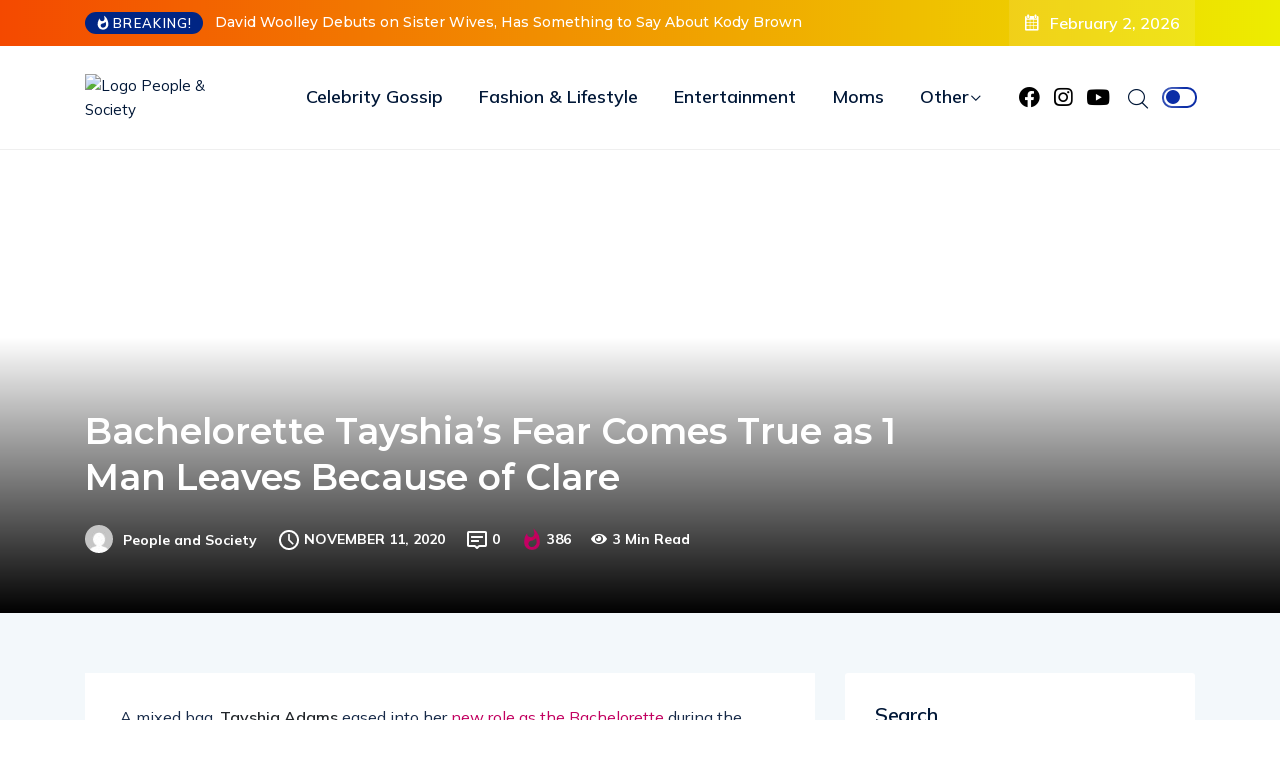

--- FILE ---
content_type: text/html; charset=UTF-8
request_url: https://www.peopleandsociety.com/2020/11/11/bachelorette-tayshias-fear-comes-true-as-1-man-leaves-because-of-clare/
body_size: 26191
content:
<!DOCTYPE html>
  <html dir="ltr" lang="en-US" prefix="og: https://ogp.me/ns#"> 
    <head>
        <meta charset="UTF-8">
        <meta name="viewport" content="width=device-width, initial-scale=1, maximum-scale=1">
		<title>Bachelorette Tayshia’s Fear Comes True as 1 Man Leaves Because of Clare - People &amp; Society</title>
	<style>img:is([sizes="auto" i], [sizes^="auto," i]) { contain-intrinsic-size: 3000px 1500px }</style>
	
		<!-- All in One SEO 4.8.9 - aioseo.com -->
	<meta name="description" content="A mixed bag. Tayshia Adams eased into her new role as the Bachelorette during the Tuesday, November 10, episode, but one man could not get over her predecessor, Clare Crawley. Everything We Know About ‘Bachelorette’ Season 16 Read article The 16 remaining suitors were excited when Tayshia arrived, and many felt she was more their" />
	<meta name="robots" content="max-image-preview:large" />
	<meta name="author" content="People and Society"/>
	<link rel="canonical" href="https://www.peopleandsociety.com/2020/11/11/bachelorette-tayshias-fear-comes-true-as-1-man-leaves-because-of-clare/" />
	<meta name="generator" content="All in One SEO (AIOSEO) 4.8.9" />
		<meta property="og:locale" content="en_US" />
		<meta property="og:site_name" content="People &amp; Society - Entertainment, Celebrity News &amp; Gossip" />
		<meta property="og:type" content="article" />
		<meta property="og:title" content="Bachelorette Tayshia’s Fear Comes True as 1 Man Leaves Because of Clare - People &amp; Society" />
		<meta property="og:description" content="A mixed bag. Tayshia Adams eased into her new role as the Bachelorette during the Tuesday, November 10, episode, but one man could not get over her predecessor, Clare Crawley. Everything We Know About ‘Bachelorette’ Season 16 Read article The 16 remaining suitors were excited when Tayshia arrived, and many felt she was more their" />
		<meta property="og:url" content="https://www.peopleandsociety.com/2020/11/11/bachelorette-tayshias-fear-comes-true-as-1-man-leaves-because-of-clare/" />
		<meta property="og:image" content="https://peopleandsociety.com/wp-content/uploads/2020/11/Logo-PS.png" />
		<meta property="og:image:secure_url" content="https://peopleandsociety.com/wp-content/uploads/2020/11/Logo-PS.png" />
		<meta property="article:published_time" content="2020-11-11T03:00:50+00:00" />
		<meta property="article:modified_time" content="2020-11-11T03:00:50+00:00" />
		<meta property="article:publisher" content="https://www.facebook.com/peopleandsociety.official" />
		<meta name="twitter:card" content="summary_large_image" />
		<meta name="twitter:title" content="Bachelorette Tayshia’s Fear Comes True as 1 Man Leaves Because of Clare - People &amp; Society" />
		<meta name="twitter:description" content="A mixed bag. Tayshia Adams eased into her new role as the Bachelorette during the Tuesday, November 10, episode, but one man could not get over her predecessor, Clare Crawley. Everything We Know About ‘Bachelorette’ Season 16 Read article The 16 remaining suitors were excited when Tayshia arrived, and many felt she was more their" />
		<meta name="twitter:image" content="https://peopleandsociety.com/wp-content/uploads/2020/11/Logo-PS.png" />
		<meta name="twitter:label1" content="Written by" />
		<meta name="twitter:data1" content="People and Society" />
		<meta name="twitter:label2" content="Est. reading time" />
		<meta name="twitter:data2" content="2 minutes" />
		<script type="application/ld+json" class="aioseo-schema">
			{"@context":"https:\/\/schema.org","@graph":[{"@type":"BlogPosting","@id":"https:\/\/www.peopleandsociety.com\/2020\/11\/11\/bachelorette-tayshias-fear-comes-true-as-1-man-leaves-because-of-clare\/#blogposting","name":"Bachelorette Tayshia\u2019s Fear Comes True as 1 Man Leaves Because of Clare - People & Society","headline":"Bachelorette Tayshia\u2019s Fear Comes True as 1 Man Leaves Because of Clare","author":{"@id":"https:\/\/www.peopleandsociety.com\/author\/adminfn\/#author"},"publisher":{"@id":"https:\/\/www.peopleandsociety.com\/#organization"},"image":{"@type":"ImageObject","url":"https:\/\/www.usmagazine.com\/wp-content\/uploads\/2020\/11\/Tayshia-Adams-The-Bachelorette-recap.jpg","@id":"https:\/\/www.peopleandsociety.com\/2020\/11\/11\/bachelorette-tayshias-fear-comes-true-as-1-man-leaves-because-of-clare\/#articleImage"},"datePublished":"2020-11-11T03:00:50+00:00","dateModified":"2020-11-11T03:00:50+00:00","inLanguage":"en-US","mainEntityOfPage":{"@id":"https:\/\/www.peopleandsociety.com\/2020\/11\/11\/bachelorette-tayshias-fear-comes-true-as-1-man-leaves-because-of-clare\/#webpage"},"isPartOf":{"@id":"https:\/\/www.peopleandsociety.com\/2020\/11\/11\/bachelorette-tayshias-fear-comes-true-as-1-man-leaves-because-of-clare\/#webpage"},"articleSection":"Entertainment"},{"@type":"BreadcrumbList","@id":"https:\/\/www.peopleandsociety.com\/2020\/11\/11\/bachelorette-tayshias-fear-comes-true-as-1-man-leaves-because-of-clare\/#breadcrumblist","itemListElement":[{"@type":"ListItem","@id":"https:\/\/www.peopleandsociety.com#listItem","position":1,"name":"Home","item":"https:\/\/www.peopleandsociety.com","nextItem":{"@type":"ListItem","@id":"https:\/\/www.peopleandsociety.com\/category\/entertainment\/#listItem","name":"Entertainment"}},{"@type":"ListItem","@id":"https:\/\/www.peopleandsociety.com\/category\/entertainment\/#listItem","position":2,"name":"Entertainment","item":"https:\/\/www.peopleandsociety.com\/category\/entertainment\/","nextItem":{"@type":"ListItem","@id":"https:\/\/www.peopleandsociety.com\/2020\/11\/11\/bachelorette-tayshias-fear-comes-true-as-1-man-leaves-because-of-clare\/#listItem","name":"Bachelorette Tayshia\u2019s Fear Comes True as 1 Man Leaves Because of Clare"},"previousItem":{"@type":"ListItem","@id":"https:\/\/www.peopleandsociety.com#listItem","name":"Home"}},{"@type":"ListItem","@id":"https:\/\/www.peopleandsociety.com\/2020\/11\/11\/bachelorette-tayshias-fear-comes-true-as-1-man-leaves-because-of-clare\/#listItem","position":3,"name":"Bachelorette Tayshia\u2019s Fear Comes True as 1 Man Leaves Because of Clare","previousItem":{"@type":"ListItem","@id":"https:\/\/www.peopleandsociety.com\/category\/entertainment\/#listItem","name":"Entertainment"}}]},{"@type":"Organization","@id":"https:\/\/www.peopleandsociety.com\/#organization","name":"People & Society","description":"Entertainment, Celebrity News & Gossip","url":"https:\/\/www.peopleandsociety.com\/","logo":{"@type":"ImageObject","url":"https:\/\/www.peopleandsociety.com\/wp-content\/uploads\/2023\/11\/Logo-People-Society.png","@id":"https:\/\/www.peopleandsociety.com\/2020\/11\/11\/bachelorette-tayshias-fear-comes-true-as-1-man-leaves-because-of-clare\/#organizationLogo","width":763,"height":374,"caption":"Logo People & Society"},"image":{"@id":"https:\/\/www.peopleandsociety.com\/2020\/11\/11\/bachelorette-tayshias-fear-comes-true-as-1-man-leaves-because-of-clare\/#organizationLogo"},"sameAs":["https:\/\/www.facebook.com\/peopleandsociety.official","https:\/\/www.instagram.com\/peopleandsociety.official","https:\/\/www.youtube.com\/@peopleandsociety.official"]},{"@type":"Person","@id":"https:\/\/www.peopleandsociety.com\/author\/adminfn\/#author","url":"https:\/\/www.peopleandsociety.com\/author\/adminfn\/","name":"People and Society","image":{"@type":"ImageObject","@id":"https:\/\/www.peopleandsociety.com\/2020\/11\/11\/bachelorette-tayshias-fear-comes-true-as-1-man-leaves-because-of-clare\/#authorImage","url":"https:\/\/secure.gravatar.com\/avatar\/b9bfb266b129a6dd74fa4c645075fa36d4c93b5711b889009332048e32f9fdb7?s=96&d=mm&r=g","width":96,"height":96,"caption":"People and Society"}},{"@type":"WebPage","@id":"https:\/\/www.peopleandsociety.com\/2020\/11\/11\/bachelorette-tayshias-fear-comes-true-as-1-man-leaves-because-of-clare\/#webpage","url":"https:\/\/www.peopleandsociety.com\/2020\/11\/11\/bachelorette-tayshias-fear-comes-true-as-1-man-leaves-because-of-clare\/","name":"Bachelorette Tayshia\u2019s Fear Comes True as 1 Man Leaves Because of Clare - People & Society","description":"A mixed bag. Tayshia Adams eased into her new role as the Bachelorette during the Tuesday, November 10, episode, but one man could not get over her predecessor, Clare Crawley. Everything We Know About \u2018Bachelorette\u2019 Season 16 Read article The 16 remaining suitors were excited when Tayshia arrived, and many felt she was more their","inLanguage":"en-US","isPartOf":{"@id":"https:\/\/www.peopleandsociety.com\/#website"},"breadcrumb":{"@id":"https:\/\/www.peopleandsociety.com\/2020\/11\/11\/bachelorette-tayshias-fear-comes-true-as-1-man-leaves-because-of-clare\/#breadcrumblist"},"author":{"@id":"https:\/\/www.peopleandsociety.com\/author\/adminfn\/#author"},"creator":{"@id":"https:\/\/www.peopleandsociety.com\/author\/adminfn\/#author"},"datePublished":"2020-11-11T03:00:50+00:00","dateModified":"2020-11-11T03:00:50+00:00"},{"@type":"WebSite","@id":"https:\/\/www.peopleandsociety.com\/#website","url":"https:\/\/www.peopleandsociety.com\/","name":"People & Society","description":"Entertainment, Celebrity News & Gossip","inLanguage":"en-US","publisher":{"@id":"https:\/\/www.peopleandsociety.com\/#organization"}}]}
		</script>
		<!-- All in One SEO -->

<link rel='dns-prefetch' href='//www.googletagmanager.com' />
<link rel='dns-prefetch' href='//fonts.googleapis.com' />
<link rel="alternate" type="application/rss+xml" title="People &amp; Society &raquo; Feed" href="https://www.peopleandsociety.com/feed/" />
<link rel="alternate" type="application/rss+xml" title="People &amp; Society &raquo; Comments Feed" href="https://www.peopleandsociety.com/comments/feed/" />
<link rel="alternate" type="application/rss+xml" title="People &amp; Society &raquo; Bachelorette Tayshia’s Fear Comes True as 1 Man Leaves Because of Clare Comments Feed" href="https://www.peopleandsociety.com/2020/11/11/bachelorette-tayshias-fear-comes-true-as-1-man-leaves-because-of-clare/feed/" />
<script type="text/javascript">
/* <![CDATA[ */
window._wpemojiSettings = {"baseUrl":"https:\/\/s.w.org\/images\/core\/emoji\/16.0.1\/72x72\/","ext":".png","svgUrl":"https:\/\/s.w.org\/images\/core\/emoji\/16.0.1\/svg\/","svgExt":".svg","source":{"concatemoji":"https:\/\/www.peopleandsociety.com\/wp-includes\/js\/wp-emoji-release.min.js?ver=6.8.3"}};
/*! This file is auto-generated */
!function(s,n){var o,i,e;function c(e){try{var t={supportTests:e,timestamp:(new Date).valueOf()};sessionStorage.setItem(o,JSON.stringify(t))}catch(e){}}function p(e,t,n){e.clearRect(0,0,e.canvas.width,e.canvas.height),e.fillText(t,0,0);var t=new Uint32Array(e.getImageData(0,0,e.canvas.width,e.canvas.height).data),a=(e.clearRect(0,0,e.canvas.width,e.canvas.height),e.fillText(n,0,0),new Uint32Array(e.getImageData(0,0,e.canvas.width,e.canvas.height).data));return t.every(function(e,t){return e===a[t]})}function u(e,t){e.clearRect(0,0,e.canvas.width,e.canvas.height),e.fillText(t,0,0);for(var n=e.getImageData(16,16,1,1),a=0;a<n.data.length;a++)if(0!==n.data[a])return!1;return!0}function f(e,t,n,a){switch(t){case"flag":return n(e,"\ud83c\udff3\ufe0f\u200d\u26a7\ufe0f","\ud83c\udff3\ufe0f\u200b\u26a7\ufe0f")?!1:!n(e,"\ud83c\udde8\ud83c\uddf6","\ud83c\udde8\u200b\ud83c\uddf6")&&!n(e,"\ud83c\udff4\udb40\udc67\udb40\udc62\udb40\udc65\udb40\udc6e\udb40\udc67\udb40\udc7f","\ud83c\udff4\u200b\udb40\udc67\u200b\udb40\udc62\u200b\udb40\udc65\u200b\udb40\udc6e\u200b\udb40\udc67\u200b\udb40\udc7f");case"emoji":return!a(e,"\ud83e\udedf")}return!1}function g(e,t,n,a){var r="undefined"!=typeof WorkerGlobalScope&&self instanceof WorkerGlobalScope?new OffscreenCanvas(300,150):s.createElement("canvas"),o=r.getContext("2d",{willReadFrequently:!0}),i=(o.textBaseline="top",o.font="600 32px Arial",{});return e.forEach(function(e){i[e]=t(o,e,n,a)}),i}function t(e){var t=s.createElement("script");t.src=e,t.defer=!0,s.head.appendChild(t)}"undefined"!=typeof Promise&&(o="wpEmojiSettingsSupports",i=["flag","emoji"],n.supports={everything:!0,everythingExceptFlag:!0},e=new Promise(function(e){s.addEventListener("DOMContentLoaded",e,{once:!0})}),new Promise(function(t){var n=function(){try{var e=JSON.parse(sessionStorage.getItem(o));if("object"==typeof e&&"number"==typeof e.timestamp&&(new Date).valueOf()<e.timestamp+604800&&"object"==typeof e.supportTests)return e.supportTests}catch(e){}return null}();if(!n){if("undefined"!=typeof Worker&&"undefined"!=typeof OffscreenCanvas&&"undefined"!=typeof URL&&URL.createObjectURL&&"undefined"!=typeof Blob)try{var e="postMessage("+g.toString()+"("+[JSON.stringify(i),f.toString(),p.toString(),u.toString()].join(",")+"));",a=new Blob([e],{type:"text/javascript"}),r=new Worker(URL.createObjectURL(a),{name:"wpTestEmojiSupports"});return void(r.onmessage=function(e){c(n=e.data),r.terminate(),t(n)})}catch(e){}c(n=g(i,f,p,u))}t(n)}).then(function(e){for(var t in e)n.supports[t]=e[t],n.supports.everything=n.supports.everything&&n.supports[t],"flag"!==t&&(n.supports.everythingExceptFlag=n.supports.everythingExceptFlag&&n.supports[t]);n.supports.everythingExceptFlag=n.supports.everythingExceptFlag&&!n.supports.flag,n.DOMReady=!1,n.readyCallback=function(){n.DOMReady=!0}}).then(function(){return e}).then(function(){var e;n.supports.everything||(n.readyCallback(),(e=n.source||{}).concatemoji?t(e.concatemoji):e.wpemoji&&e.twemoji&&(t(e.twemoji),t(e.wpemoji)))}))}((window,document),window._wpemojiSettings);
/* ]]> */
</script>
<style id='wp-emoji-styles-inline-css' type='text/css'>

	img.wp-smiley, img.emoji {
		display: inline !important;
		border: none !important;
		box-shadow: none !important;
		height: 1em !important;
		width: 1em !important;
		margin: 0 0.07em !important;
		vertical-align: -0.1em !important;
		background: none !important;
		padding: 0 !important;
	}
</style>
<link rel='stylesheet' id='wp-block-library-css' href='https://www.peopleandsociety.com/wp-includes/css/dist/block-library/style.min.css?ver=6.8.3' type='text/css' media='all' />
<style id='wp-block-library-theme-inline-css' type='text/css'>
.wp-block-audio :where(figcaption){color:#555;font-size:13px;text-align:center}.is-dark-theme .wp-block-audio :where(figcaption){color:#ffffffa6}.wp-block-audio{margin:0 0 1em}.wp-block-code{border:1px solid #ccc;border-radius:4px;font-family:Menlo,Consolas,monaco,monospace;padding:.8em 1em}.wp-block-embed :where(figcaption){color:#555;font-size:13px;text-align:center}.is-dark-theme .wp-block-embed :where(figcaption){color:#ffffffa6}.wp-block-embed{margin:0 0 1em}.blocks-gallery-caption{color:#555;font-size:13px;text-align:center}.is-dark-theme .blocks-gallery-caption{color:#ffffffa6}:root :where(.wp-block-image figcaption){color:#555;font-size:13px;text-align:center}.is-dark-theme :root :where(.wp-block-image figcaption){color:#ffffffa6}.wp-block-image{margin:0 0 1em}.wp-block-pullquote{border-bottom:4px solid;border-top:4px solid;color:currentColor;margin-bottom:1.75em}.wp-block-pullquote cite,.wp-block-pullquote footer,.wp-block-pullquote__citation{color:currentColor;font-size:.8125em;font-style:normal;text-transform:uppercase}.wp-block-quote{border-left:.25em solid;margin:0 0 1.75em;padding-left:1em}.wp-block-quote cite,.wp-block-quote footer{color:currentColor;font-size:.8125em;font-style:normal;position:relative}.wp-block-quote:where(.has-text-align-right){border-left:none;border-right:.25em solid;padding-left:0;padding-right:1em}.wp-block-quote:where(.has-text-align-center){border:none;padding-left:0}.wp-block-quote.is-large,.wp-block-quote.is-style-large,.wp-block-quote:where(.is-style-plain){border:none}.wp-block-search .wp-block-search__label{font-weight:700}.wp-block-search__button{border:1px solid #ccc;padding:.375em .625em}:where(.wp-block-group.has-background){padding:1.25em 2.375em}.wp-block-separator.has-css-opacity{opacity:.4}.wp-block-separator{border:none;border-bottom:2px solid;margin-left:auto;margin-right:auto}.wp-block-separator.has-alpha-channel-opacity{opacity:1}.wp-block-separator:not(.is-style-wide):not(.is-style-dots){width:100px}.wp-block-separator.has-background:not(.is-style-dots){border-bottom:none;height:1px}.wp-block-separator.has-background:not(.is-style-wide):not(.is-style-dots){height:2px}.wp-block-table{margin:0 0 1em}.wp-block-table td,.wp-block-table th{word-break:normal}.wp-block-table :where(figcaption){color:#555;font-size:13px;text-align:center}.is-dark-theme .wp-block-table :where(figcaption){color:#ffffffa6}.wp-block-video :where(figcaption){color:#555;font-size:13px;text-align:center}.is-dark-theme .wp-block-video :where(figcaption){color:#ffffffa6}.wp-block-video{margin:0 0 1em}:root :where(.wp-block-template-part.has-background){margin-bottom:0;margin-top:0;padding:1.25em 2.375em}
</style>
<style id='classic-theme-styles-inline-css' type='text/css'>
/*! This file is auto-generated */
.wp-block-button__link{color:#fff;background-color:#32373c;border-radius:9999px;box-shadow:none;text-decoration:none;padding:calc(.667em + 2px) calc(1.333em + 2px);font-size:1.125em}.wp-block-file__button{background:#32373c;color:#fff;text-decoration:none}
</style>
<style id='global-styles-inline-css' type='text/css'>
:root{--wp--preset--aspect-ratio--square: 1;--wp--preset--aspect-ratio--4-3: 4/3;--wp--preset--aspect-ratio--3-4: 3/4;--wp--preset--aspect-ratio--3-2: 3/2;--wp--preset--aspect-ratio--2-3: 2/3;--wp--preset--aspect-ratio--16-9: 16/9;--wp--preset--aspect-ratio--9-16: 9/16;--wp--preset--color--black: #000000;--wp--preset--color--cyan-bluish-gray: #abb8c3;--wp--preset--color--white: #ffffff;--wp--preset--color--pale-pink: #f78da7;--wp--preset--color--vivid-red: #cf2e2e;--wp--preset--color--luminous-vivid-orange: #ff6900;--wp--preset--color--luminous-vivid-amber: #fcb900;--wp--preset--color--light-green-cyan: #7bdcb5;--wp--preset--color--vivid-green-cyan: #00d084;--wp--preset--color--pale-cyan-blue: #8ed1fc;--wp--preset--color--vivid-cyan-blue: #0693e3;--wp--preset--color--vivid-purple: #9b51e0;--wp--preset--gradient--vivid-cyan-blue-to-vivid-purple: linear-gradient(135deg,rgba(6,147,227,1) 0%,rgb(155,81,224) 100%);--wp--preset--gradient--light-green-cyan-to-vivid-green-cyan: linear-gradient(135deg,rgb(122,220,180) 0%,rgb(0,208,130) 100%);--wp--preset--gradient--luminous-vivid-amber-to-luminous-vivid-orange: linear-gradient(135deg,rgba(252,185,0,1) 0%,rgba(255,105,0,1) 100%);--wp--preset--gradient--luminous-vivid-orange-to-vivid-red: linear-gradient(135deg,rgba(255,105,0,1) 0%,rgb(207,46,46) 100%);--wp--preset--gradient--very-light-gray-to-cyan-bluish-gray: linear-gradient(135deg,rgb(238,238,238) 0%,rgb(169,184,195) 100%);--wp--preset--gradient--cool-to-warm-spectrum: linear-gradient(135deg,rgb(74,234,220) 0%,rgb(151,120,209) 20%,rgb(207,42,186) 40%,rgb(238,44,130) 60%,rgb(251,105,98) 80%,rgb(254,248,76) 100%);--wp--preset--gradient--blush-light-purple: linear-gradient(135deg,rgb(255,206,236) 0%,rgb(152,150,240) 100%);--wp--preset--gradient--blush-bordeaux: linear-gradient(135deg,rgb(254,205,165) 0%,rgb(254,45,45) 50%,rgb(107,0,62) 100%);--wp--preset--gradient--luminous-dusk: linear-gradient(135deg,rgb(255,203,112) 0%,rgb(199,81,192) 50%,rgb(65,88,208) 100%);--wp--preset--gradient--pale-ocean: linear-gradient(135deg,rgb(255,245,203) 0%,rgb(182,227,212) 50%,rgb(51,167,181) 100%);--wp--preset--gradient--electric-grass: linear-gradient(135deg,rgb(202,248,128) 0%,rgb(113,206,126) 100%);--wp--preset--gradient--midnight: linear-gradient(135deg,rgb(2,3,129) 0%,rgb(40,116,252) 100%);--wp--preset--font-size--small: 13px;--wp--preset--font-size--medium: 20px;--wp--preset--font-size--large: 36px;--wp--preset--font-size--x-large: 42px;--wp--preset--spacing--20: 0.44rem;--wp--preset--spacing--30: 0.67rem;--wp--preset--spacing--40: 1rem;--wp--preset--spacing--50: 1.5rem;--wp--preset--spacing--60: 2.25rem;--wp--preset--spacing--70: 3.38rem;--wp--preset--spacing--80: 5.06rem;--wp--preset--shadow--natural: 6px 6px 9px rgba(0, 0, 0, 0.2);--wp--preset--shadow--deep: 12px 12px 50px rgba(0, 0, 0, 0.4);--wp--preset--shadow--sharp: 6px 6px 0px rgba(0, 0, 0, 0.2);--wp--preset--shadow--outlined: 6px 6px 0px -3px rgba(255, 255, 255, 1), 6px 6px rgba(0, 0, 0, 1);--wp--preset--shadow--crisp: 6px 6px 0px rgba(0, 0, 0, 1);}:where(.is-layout-flex){gap: 0.5em;}:where(.is-layout-grid){gap: 0.5em;}body .is-layout-flex{display: flex;}.is-layout-flex{flex-wrap: wrap;align-items: center;}.is-layout-flex > :is(*, div){margin: 0;}body .is-layout-grid{display: grid;}.is-layout-grid > :is(*, div){margin: 0;}:where(.wp-block-columns.is-layout-flex){gap: 2em;}:where(.wp-block-columns.is-layout-grid){gap: 2em;}:where(.wp-block-post-template.is-layout-flex){gap: 1.25em;}:where(.wp-block-post-template.is-layout-grid){gap: 1.25em;}.has-black-color{color: var(--wp--preset--color--black) !important;}.has-cyan-bluish-gray-color{color: var(--wp--preset--color--cyan-bluish-gray) !important;}.has-white-color{color: var(--wp--preset--color--white) !important;}.has-pale-pink-color{color: var(--wp--preset--color--pale-pink) !important;}.has-vivid-red-color{color: var(--wp--preset--color--vivid-red) !important;}.has-luminous-vivid-orange-color{color: var(--wp--preset--color--luminous-vivid-orange) !important;}.has-luminous-vivid-amber-color{color: var(--wp--preset--color--luminous-vivid-amber) !important;}.has-light-green-cyan-color{color: var(--wp--preset--color--light-green-cyan) !important;}.has-vivid-green-cyan-color{color: var(--wp--preset--color--vivid-green-cyan) !important;}.has-pale-cyan-blue-color{color: var(--wp--preset--color--pale-cyan-blue) !important;}.has-vivid-cyan-blue-color{color: var(--wp--preset--color--vivid-cyan-blue) !important;}.has-vivid-purple-color{color: var(--wp--preset--color--vivid-purple) !important;}.has-black-background-color{background-color: var(--wp--preset--color--black) !important;}.has-cyan-bluish-gray-background-color{background-color: var(--wp--preset--color--cyan-bluish-gray) !important;}.has-white-background-color{background-color: var(--wp--preset--color--white) !important;}.has-pale-pink-background-color{background-color: var(--wp--preset--color--pale-pink) !important;}.has-vivid-red-background-color{background-color: var(--wp--preset--color--vivid-red) !important;}.has-luminous-vivid-orange-background-color{background-color: var(--wp--preset--color--luminous-vivid-orange) !important;}.has-luminous-vivid-amber-background-color{background-color: var(--wp--preset--color--luminous-vivid-amber) !important;}.has-light-green-cyan-background-color{background-color: var(--wp--preset--color--light-green-cyan) !important;}.has-vivid-green-cyan-background-color{background-color: var(--wp--preset--color--vivid-green-cyan) !important;}.has-pale-cyan-blue-background-color{background-color: var(--wp--preset--color--pale-cyan-blue) !important;}.has-vivid-cyan-blue-background-color{background-color: var(--wp--preset--color--vivid-cyan-blue) !important;}.has-vivid-purple-background-color{background-color: var(--wp--preset--color--vivid-purple) !important;}.has-black-border-color{border-color: var(--wp--preset--color--black) !important;}.has-cyan-bluish-gray-border-color{border-color: var(--wp--preset--color--cyan-bluish-gray) !important;}.has-white-border-color{border-color: var(--wp--preset--color--white) !important;}.has-pale-pink-border-color{border-color: var(--wp--preset--color--pale-pink) !important;}.has-vivid-red-border-color{border-color: var(--wp--preset--color--vivid-red) !important;}.has-luminous-vivid-orange-border-color{border-color: var(--wp--preset--color--luminous-vivid-orange) !important;}.has-luminous-vivid-amber-border-color{border-color: var(--wp--preset--color--luminous-vivid-amber) !important;}.has-light-green-cyan-border-color{border-color: var(--wp--preset--color--light-green-cyan) !important;}.has-vivid-green-cyan-border-color{border-color: var(--wp--preset--color--vivid-green-cyan) !important;}.has-pale-cyan-blue-border-color{border-color: var(--wp--preset--color--pale-cyan-blue) !important;}.has-vivid-cyan-blue-border-color{border-color: var(--wp--preset--color--vivid-cyan-blue) !important;}.has-vivid-purple-border-color{border-color: var(--wp--preset--color--vivid-purple) !important;}.has-vivid-cyan-blue-to-vivid-purple-gradient-background{background: var(--wp--preset--gradient--vivid-cyan-blue-to-vivid-purple) !important;}.has-light-green-cyan-to-vivid-green-cyan-gradient-background{background: var(--wp--preset--gradient--light-green-cyan-to-vivid-green-cyan) !important;}.has-luminous-vivid-amber-to-luminous-vivid-orange-gradient-background{background: var(--wp--preset--gradient--luminous-vivid-amber-to-luminous-vivid-orange) !important;}.has-luminous-vivid-orange-to-vivid-red-gradient-background{background: var(--wp--preset--gradient--luminous-vivid-orange-to-vivid-red) !important;}.has-very-light-gray-to-cyan-bluish-gray-gradient-background{background: var(--wp--preset--gradient--very-light-gray-to-cyan-bluish-gray) !important;}.has-cool-to-warm-spectrum-gradient-background{background: var(--wp--preset--gradient--cool-to-warm-spectrum) !important;}.has-blush-light-purple-gradient-background{background: var(--wp--preset--gradient--blush-light-purple) !important;}.has-blush-bordeaux-gradient-background{background: var(--wp--preset--gradient--blush-bordeaux) !important;}.has-luminous-dusk-gradient-background{background: var(--wp--preset--gradient--luminous-dusk) !important;}.has-pale-ocean-gradient-background{background: var(--wp--preset--gradient--pale-ocean) !important;}.has-electric-grass-gradient-background{background: var(--wp--preset--gradient--electric-grass) !important;}.has-midnight-gradient-background{background: var(--wp--preset--gradient--midnight) !important;}.has-small-font-size{font-size: var(--wp--preset--font-size--small) !important;}.has-medium-font-size{font-size: var(--wp--preset--font-size--medium) !important;}.has-large-font-size{font-size: var(--wp--preset--font-size--large) !important;}.has-x-large-font-size{font-size: var(--wp--preset--font-size--x-large) !important;}
:where(.wp-block-post-template.is-layout-flex){gap: 1.25em;}:where(.wp-block-post-template.is-layout-grid){gap: 1.25em;}
:where(.wp-block-columns.is-layout-flex){gap: 2em;}:where(.wp-block-columns.is-layout-grid){gap: 2em;}
:root :where(.wp-block-pullquote){font-size: 1.5em;line-height: 1.6;}
</style>
<link rel='stylesheet' id='woocommerce-layout-css' href='https://www.peopleandsociety.com/wp-content/plugins/woocommerce/assets/css/woocommerce-layout.css?ver=10.3.7' type='text/css' media='all' />
<link rel='stylesheet' id='woocommerce-smallscreen-css' href='https://www.peopleandsociety.com/wp-content/plugins/woocommerce/assets/css/woocommerce-smallscreen.css?ver=10.3.7' type='text/css' media='only screen and (max-width: 768px)' />
<link rel='stylesheet' id='woocommerce-general-css' href='https://www.peopleandsociety.com/wp-content/plugins/woocommerce/assets/css/woocommerce.css?ver=10.3.7' type='text/css' media='all' />
<style id='woocommerce-inline-inline-css' type='text/css'>
.woocommerce form .form-row .required { visibility: visible; }
</style>
<link rel='stylesheet' id='brands-styles-css' href='https://www.peopleandsociety.com/wp-content/plugins/woocommerce/assets/css/brands.css?ver=10.3.7' type='text/css' media='all' />
<link rel='stylesheet' id='ennlil-fonts-css' href='https://fonts.googleapis.com/css?family=Montserrat%3A100%2C100i%2C200%2C200i%2C300%2C300i%2C400%2C400i%2C500%2C500i%2C600%2C600i%2C700%2C700i%2C800%2C800i%2C900%2C900i%7CMulish%3A200%2C200i%2C300%2C300i%2C400%2C400i%2C500%2C500i%2C600%2C600i%2C700%2C700i%2C800%2C800i%2C900%2C900i&#038;subset=latin' type='text/css' media='all' />
<link rel='stylesheet' id='theme-font-awesome-css' href='https://www.peopleandsociety.com/wp-content/themes/ennlil/assets/css/font-awesome.css?ver=6.8.3' type='text/css' media='all' />
<link rel='stylesheet' id='icon-font-css' href='https://www.peopleandsociety.com/wp-content/themes/ennlil/assets/css/icon-font.css?ver=6.8.3' type='text/css' media='all' />
<link rel='stylesheet' id='animate-css' href='https://www.peopleandsociety.com/wp-content/themes/ennlil/assets/css/animate.css?ver=6.8.3' type='text/css' media='all' />
<link rel='stylesheet' id='magnific-popup-css' href='https://www.peopleandsociety.com/wp-content/themes/ennlil/assets/css/magnific-popup.css?ver=6.8.3' type='text/css' media='all' />
<link rel='stylesheet' id='owl-carousel-css' href='https://www.peopleandsociety.com/wp-content/themes/ennlil/assets/css/owl.carousel.min.css?ver=6.8.3' type='text/css' media='all' />
<link rel='stylesheet' id='owl-theme-css' href='https://www.peopleandsociety.com/wp-content/themes/ennlil/assets/css/owl.theme.min.css?ver=6.8.3' type='text/css' media='all' />
<link rel='stylesheet' id='slick-css' href='https://www.peopleandsociety.com/wp-content/themes/ennlil/assets/css/slick.css?ver=6.8.3' type='text/css' media='all' />
<link rel='stylesheet' id='slicknav-css' href='https://www.peopleandsociety.com/wp-content/themes/ennlil/assets/css/slicknav.css?ver=6.8.3' type='text/css' media='all' />
<link rel='stylesheet' id='swiper-css' href='https://www.peopleandsociety.com/wp-content/plugins/elementor/assets/lib/swiper/v8/css/swiper.min.css?ver=8.4.5' type='text/css' media='all' />
<link rel='stylesheet' id='flickity-css' href='https://www.peopleandsociety.com/wp-content/themes/ennlil/assets/css/flickity.min.css?ver=6.8.3' type='text/css' media='all' />
<link rel='stylesheet' id='bootstrap-css' href='https://www.peopleandsociety.com/wp-content/themes/ennlil/assets/css/bootstrap.min.css?ver=4.0' type='text/css' media='all' />
<link rel='stylesheet' id='ennlil-main-css' href='https://www.peopleandsociety.com/wp-content/themes/ennlil/assets/css/main.css?ver=6.8.3' type='text/css' media='all' />
<link rel='stylesheet' id='ennlil-responsive-css' href='https://www.peopleandsociety.com/wp-content/themes/ennlil/assets/css/responsive.css?ver=6.8.3' type='text/css' media='all' />
<link rel='stylesheet' id='ennlil-style-css' href='https://www.peopleandsociety.com/wp-content/themes/ennlil/style.css?ver=6.8.3' type='text/css' media='all' />
<link rel='stylesheet' id='ennlil-custom-style-css' href='https://www.peopleandsociety.com/wp-content/themes/ennlil/assets/css/custom-style.css?ver=6.8.3' type='text/css' media='all' />
<style id='ennlil-custom-style-inline-css' type='text/css'>
.logo img {max-width: 184px;}body.blog .blog-new-layout .entry-media img {height: 470px;}body {color: #260000;}.top-header-area {background: #002584;} .theme_header_design__gradient .mainmenu, .site-navigation.sticky {
				background-image: linear-gradient(90deg, #f44900 0%, #f4cc00 100%);
			} .top-header-area.top-bar-three {
				background-image: linear-gradient(90deg, #f44900 0%, #eded00 100%);
			} .category-layout-one .blog-post-wrapper a.read_more_Btutton, .category-layout-two .blog-post-wrapper a.read_more_Btutton, .grid-layout-two .blog-post-wrapper a.read_more_Btutton, .swiper_thumb_box_Bg .swiper-slide-thumb-active, .blog-post-comment .comment-respond .comment-form .btn-comments, .main-container .theme-pagination-style ul.page-numbers li span.current, .theme-single-blog-wrapper .theme-post-contentt .entry-details .read_more_Btutton
			
			{
				background: linear-gradient(90deg, #f44900 0%, #eded00 100%)!important;
			} .category-layout-one .blog-post-wrapper a.read_more_Btutton:hover, .category-layout-two .blog-post-wrapper a.read_more_Btutton:hover, .grid-layout-two .blog-post-wrapper a.read_more_Btutton:hover, .blog-post-comment .comment-respond .comment-form .btn-comments:hover, .theme-single-blog-wrapper .theme-post-contentt .entry-details .read_more_Btutton:hover
			
			{
				background: linear-gradient(90deg, #eded00 0%, #f44900 100%)!important;
			}.news-block-style .news-content h4 a, .widget-post-wrap h4.post-title a {
					background-image: linear-gradient(to right, #f44900 0%, #eded00 100%)!important;
					
		
			}.theme-single-blog-wrapper .theme-post-contentt h2.post-title a:hover {color: #f44900!important;} .home-blog-tab-right ul.wpt-tabs li.selected a:before, .blog-sidebar .tagcloud a:hover, .blog-single .tag-lists a:hover, .tagcloud a:hover, .wp-block-tag-cloud a:hover, .theme_author_Socials a:hover {background: #f44900!important;}.blog-sidebar .widget ul.wpt-tabs li.selected a, .home-blog-tab-right ul.wpt-tabs li.selected a, .news_video_post_section .tab_small_list_video_Item .video_tab_list_samll_Thumbnail i, .theme_blog_nav_Title a:hover {color: #f44900!important;}.news_tab_Block .nav-tabs .nav-link.active span.tab_menu_Item, .blog-sidebar .tagcloud a:hover, .blog-single .tag-lists a:hover, .tagcloud a:hover, .wp-block-tag-cloud a:hover, .theme_post_list_tab__Inner ul.post_tab_list_Menu li a.active span {border-color: #f44900!important;}
					.cat-item-1 span.post_count {background-color : #ffbc00 !important;} 
				
					.cat-item-2 span.post_count {background-color : #ffbc00 !important;} 
				
					.cat-item-3 span.post_count {background-color : #ffbc00 !important;} 
				
					.cat-item-4 span.post_count {background-color : #ffbc00 !important;} 
				
					.cat-item-5 span.post_count {background-color : #ffbc00 !important;} 
				
					.cat-item-6 span.post_count {background-color : #ffbc00 !important;} 
				
					.cat-item-66 span.post_count {background-color : #1458e9 !important;} 
				
					.cat-item-99 span.post_count {background-color : #ffbc00 !important;} 
				
</style>
<link rel='stylesheet' id='ennlil-woocommerce-style-css' href='https://www.peopleandsociety.com/wp-content/themes/ennlil/assets/css/woocommerce.css?ver=6.8.3' type='text/css' media='all' />
<link rel='stylesheet' id='wp-pagenavi-css' href='https://www.peopleandsociety.com/wp-content/plugins/wp-pagenavi/pagenavi-css.css?ver=2.70' type='text/css' media='all' />
<link rel='stylesheet' id='csf-google-web-fonts-css' href='//fonts.googleapis.com/css?family=Mulish:400%7CMontserrat:700&#038;subset=latin-ext&#038;display=swap' type='text/css' media='all' />
<script type="text/javascript" id="gtmkit-js-before" data-cfasync="false" data-nowprocket="" data-cookieconsent="ignore">
/* <![CDATA[ */
		window.gtmkit_settings = {"datalayer_name":"dataLayer","console_log":false,"wc":{"use_sku":false,"pid_prefix":"","add_shipping_info":{"config":1},"add_payment_info":{"config":1},"view_item":{"config":0},"view_item_list":{"config":0},"wishlist":false,"css_selectors":{"product_list_select_item":".products .product:not(.product-category) a:not(.add_to_cart_button.ajax_add_to_cart,.add_to_wishlist),.wc-block-grid__products li:not(.product-category) a:not(.add_to_cart_button.ajax_add_to_cart,.add_to_wishlist),.woocommerce-grouped-product-list-item__label a:not(.add_to_wishlist)","product_list_element":".product,.wc-block-grid__product","product_list_exclude":"","product_list_add_to_cart":".add_to_cart_button.ajax_add_to_cart:not(.single_add_to_cart_button)"},"text":{"wp-block-handpicked-products":"Handpicked Products","wp-block-product-best-sellers":"Best Sellers","wp-block-product-category":"Product Category","wp-block-product-new":"New Products","wp-block-product-on-sale":"Products On Sale","wp-block-products-by-attribute":"Products By Attribute","wp-block-product-tag":"Product Tag","wp-block-product-top-rated":"Top Rated Products","shipping-tier-not-found":"Shipping tier not found","payment-method-not-found":"Payment method not found"}}};
		window.gtmkit_data = {"wc":{"currency":"USD","is_cart":false,"is_checkout":false,"blocks":{}}};
		window.dataLayer = window.dataLayer || [];
				if (typeof gtag === "undefined") {
			function gtag(){dataLayer.push(arguments);}
			gtag('consent', 'default', {
				'ad_personalization': 'denied',
				'ad_storage': 'granted',
				'ad_user_data': 'denied',
				'analytics_storage': 'granted',
				'personalization_storage': 'granted',
				'functionality_storage': 'granted',
				'security_storage': 'granted',
							});
								} else if ( window.gtmkit_settings.console_log === 'on' ) {
			console.warn('GTM Kit: gtag is already defined')
		}		
/* ]]> */
</script>
<script type="text/javascript" src="https://www.peopleandsociety.com/wp-includes/js/jquery/jquery.min.js?ver=3.7.1" id="jquery-core-js"></script>
<script type="text/javascript" src="https://www.peopleandsociety.com/wp-includes/js/jquery/jquery-migrate.min.js?ver=3.4.1" id="jquery-migrate-js"></script>
<script type="text/javascript" src="https://www.peopleandsociety.com/wp-content/plugins/woocommerce/assets/js/jquery-blockui/jquery.blockUI.min.js?ver=2.7.0-wc.10.3.7" id="wc-jquery-blockui-js" defer="defer" data-wp-strategy="defer"></script>
<script type="text/javascript" id="wc-add-to-cart-js-extra">
/* <![CDATA[ */
var wc_add_to_cart_params = {"ajax_url":"\/wp-admin\/admin-ajax.php","wc_ajax_url":"\/?wc-ajax=%%endpoint%%","i18n_view_cart":"View cart","cart_url":"https:\/\/www.peopleandsociety.com\/cart\/","is_cart":"","cart_redirect_after_add":"no"};
/* ]]> */
</script>
<script type="text/javascript" src="https://www.peopleandsociety.com/wp-content/plugins/woocommerce/assets/js/frontend/add-to-cart.min.js?ver=10.3.7" id="wc-add-to-cart-js" defer="defer" data-wp-strategy="defer"></script>
<script type="text/javascript" src="https://www.peopleandsociety.com/wp-content/plugins/woocommerce/assets/js/js-cookie/js.cookie.min.js?ver=2.1.4-wc.10.3.7" id="wc-js-cookie-js" defer="defer" data-wp-strategy="defer"></script>
<script type="text/javascript" id="woocommerce-js-extra">
/* <![CDATA[ */
var woocommerce_params = {"ajax_url":"\/wp-admin\/admin-ajax.php","wc_ajax_url":"\/?wc-ajax=%%endpoint%%","i18n_password_show":"Show password","i18n_password_hide":"Hide password"};
/* ]]> */
</script>
<script type="text/javascript" src="https://www.peopleandsociety.com/wp-content/plugins/woocommerce/assets/js/frontend/woocommerce.min.js?ver=10.3.7" id="woocommerce-js" defer="defer" data-wp-strategy="defer"></script>
<script type="text/javascript" id="gtmkit-container-js-after" data-cfasync="false" data-nowprocket="" data-cookieconsent="ignore">
/* <![CDATA[ */
/* Google Tag Manager */
(function(w,d,s,l,i){w[l]=w[l]||[];w[l].push({'gtm.start':
new Date().getTime(),event:'gtm.js'});var f=d.getElementsByTagName(s)[0],
j=d.createElement(s),dl=l!='dataLayer'?'&l='+l:'';j.async=true;j.src=
'https://www.googletagmanager.com/gtm.js?id='+i+dl;f.parentNode.insertBefore(j,f);
})(window,document,'script','dataLayer','GTM-W86PGF');
/* End Google Tag Manager */
/* ]]> */
</script>
<script type="text/javascript" src="https://www.peopleandsociety.com/wp-content/plugins/gtm-kit/assets/integration/woocommerce.js?ver=2.6.0" id="gtmkit-woocommerce-js" defer="defer" data-wp-strategy="defer"></script>
<script type="text/javascript" id="gtmkit-datalayer-js-before" data-cfasync="false" data-nowprocket="" data-cookieconsent="ignore">
/* <![CDATA[ */
const gtmkit_dataLayer_content = {"pagePostType":"post","pageType":"post","pageCategory":["entertainment"],"postTitle":"Bachelorette Tayshia\u2019s Fear Comes True as 1 Man Leaves Because of Clare","postId":621};
dataLayer.push( gtmkit_dataLayer_content );
/* ]]> */
</script>

<!-- Google tag (gtag.js) snippet added by Site Kit -->
<!-- Google Analytics snippet added by Site Kit -->
<script type="text/javascript" src="https://www.googletagmanager.com/gtag/js?id=GT-KFG3HGW" id="google_gtagjs-js" async></script>
<script type="text/javascript" id="google_gtagjs-js-after">
/* <![CDATA[ */
window.dataLayer = window.dataLayer || [];function gtag(){dataLayer.push(arguments);}
gtag("set","linker",{"domains":["www.peopleandsociety.com"]});
gtag("js", new Date());
gtag("set", "developer_id.dZTNiMT", true);
gtag("config", "GT-KFG3HGW");
/* ]]> */
</script>
<link rel="https://api.w.org/" href="https://www.peopleandsociety.com/wp-json/" /><link rel="alternate" title="JSON" type="application/json" href="https://www.peopleandsociety.com/wp-json/wp/v2/posts/621" /><link rel="EditURI" type="application/rsd+xml" title="RSD" href="https://www.peopleandsociety.com/xmlrpc.php?rsd" />
<meta name="generator" content="WordPress 6.8.3" />
<meta name="generator" content="WooCommerce 10.3.7" />
<link rel='shortlink' href='https://www.peopleandsociety.com/?p=621' />
<link rel="alternate" title="oEmbed (JSON)" type="application/json+oembed" href="https://www.peopleandsociety.com/wp-json/oembed/1.0/embed?url=https%3A%2F%2Fwww.peopleandsociety.com%2F2020%2F11%2F11%2Fbachelorette-tayshias-fear-comes-true-as-1-man-leaves-because-of-clare%2F" />
<link rel="alternate" title="oEmbed (XML)" type="text/xml+oembed" href="https://www.peopleandsociety.com/wp-json/oembed/1.0/embed?url=https%3A%2F%2Fwww.peopleandsociety.com%2F2020%2F11%2F11%2Fbachelorette-tayshias-fear-comes-true-as-1-man-leaves-because-of-clare%2F&#038;format=xml" />
<meta name="generator" content="Site Kit by Google 1.164.0" />	<noscript><style>.woocommerce-product-gallery{ opacity: 1 !important; }</style></noscript>
	<meta name="generator" content="Elementor 3.32.5; features: e_font_icon_svg, additional_custom_breakpoints; settings: css_print_method-external, google_font-enabled, font_display-swap">
			<style>
				.e-con.e-parent:nth-of-type(n+4):not(.e-lazyloaded):not(.e-no-lazyload),
				.e-con.e-parent:nth-of-type(n+4):not(.e-lazyloaded):not(.e-no-lazyload) * {
					background-image: none !important;
				}
				@media screen and (max-height: 1024px) {
					.e-con.e-parent:nth-of-type(n+3):not(.e-lazyloaded):not(.e-no-lazyload),
					.e-con.e-parent:nth-of-type(n+3):not(.e-lazyloaded):not(.e-no-lazyload) * {
						background-image: none !important;
					}
				}
				@media screen and (max-height: 640px) {
					.e-con.e-parent:nth-of-type(n+2):not(.e-lazyloaded):not(.e-no-lazyload),
					.e-con.e-parent:nth-of-type(n+2):not(.e-lazyloaded):not(.e-no-lazyload) * {
						background-image: none !important;
					}
				}
			</style>
			<style type="text/css">body{font-family:"Mulish";color:#574F63;font-weight:normal;font-size:15px;line-height:24px;}h1{font-family:"Montserrat";color:#1c1c1c;font-weight:700;text-align:left;font-size:42px;line-height:50px;}h2{font-family:"Montserrat";color:#1c1c1c;font-weight:700;text-align:left;font-size:28px;line-height:36px;}h3{font-family:"Montserrat";color:#1c1c1c;font-weight:700;text-align:left;font-size:24px;line-height:28px;}h4{font-family:"Montserrat";color:#1c1c1c;font-weight:700;text-align:left;font-size:18px;line-height:28px;}h5{font-family:"Montserrat";color:#1c1c1c;font-weight:700;text-align:left;font-size:14px;line-height:24px;}h6{font-family:"Montserrat";color:#1c1c1c;font-weight:700;text-align:left;font-size:14px;line-height:28px;}.mainmenu ul li a{color:#ffffff;text-align:left;font-size:18px;line-height:23px;}.main-container.blog-spacing{padding-top:80px;padding-right:0px;padding-bottom:80px;padding-left:0px;}.main-container.cat-page-spacing{padding-top:80px;padding-right:0px;padding-bottom:80px;padding-left:0px;}.category-layout-one .blog-post-wrapper .cat-one-post-image{height:275px;}.category-layout-three .news-block-design .item{min-height:424px!important;}.cat-layout-alt .blog-post-wrapper .post-media{height:326px;}.blog-layout-one{padding-top:80px;padding-right:0px;padding-bottom:80px;padding-left:0px;}.blog.main-container.error-wrapper{padding-top:135px;padding-right:0px;padding-bottom:140px;padding-left:0px;}body{background-color:#fff;}body{color:#260000;}#preloader{background-color:#001737!important;}.backto{background-color:#f06544!important;}.backto:hover{background-color:#001737!important;}.top-header-area.top-bar-four{background-color:#002584!important;}.breaking_header_Top .breaking-title{background-color:#f44900!important;}.breaking-title, .top-bar-three p.breaking-title{color:#fff!important;}.header-date{color:#fff!important;}.top-social li a{color:#000000;}.theme_header_design__One .theme-search-box .search-btn{color:#fff;}.recipe_sign_btn a{background-color:#f44900!important;}.recipe_sign_btn a:hover{background-color:#f7d600!important;}.recipe_sign_btn a{color:#fff!important;}.nav-wrapp-three .mainmenu ul li a{color:#001737!important;}.nav-wrapp-three .mainmenu ul li a:hover{color:#f44900!important;}.mainmenu li ul{background-color:#001737!important;}.nav-wrapp-three .mainmenu li ul.sub-menu li a{color:#fff!important;}.nav-wrapp-three .mainmenu li ul.sub-menu li a:hover{color:#fff!important;}.mainmenu li ul li a{border-color:#10264a!important;}a.slicknav_btn{background-color:#f44900!important;}ul.slicknav_nav{background-color:#001737!important;}.slicknav_nav li a:hover{background-color:#f44900!important;}body.page .main-container{padding-top:80px;padding-right:0px;padding-bottom:80px;padding-left:0px;}</style><link rel="icon" href="https://www.peopleandsociety.com/wp-content/uploads/2023/11/cropped-Favicon-People-Society-32x32.png" sizes="32x32" />
<link rel="icon" href="https://www.peopleandsociety.com/wp-content/uploads/2023/11/cropped-Favicon-People-Society-192x192.png" sizes="192x192" />
<link rel="apple-touch-icon" href="https://www.peopleandsociety.com/wp-content/uploads/2023/11/cropped-Favicon-People-Society-180x180.png" />
<meta name="msapplication-TileImage" content="https://www.peopleandsociety.com/wp-content/uploads/2023/11/cropped-Favicon-People-Society-270x270.png" />
		<style type="text/css" id="wp-custom-css">
			A mixed bag. Tayshia Adams eased into her new role as the Bachelorette during the Tuesday, November 10, episode, but one man could not get over her predecessor, Clare Crawley.

	
	
				
			Everything We Know About ‘Bachelorette’ Season 16
		

		Read article
	



The 16 remaining suitors were excited when Tayshia arrived, and many felt she was more their type than Clare. Just as the men got comfortable introducing themselves, Chris Harrison revealed that four more would be joining the cast: Spencer, Montel, Peter and Noah.
Tayshia Adams Craig Sjodin/ABC
Spencer rubbed some the wrong way when he stole Tayshia away before she had a chance to meet the first batch of guys, but she seemed unfazed by the move and later gave him her first impression rose. She also canceled the rose ceremony so she could have more time with the group before cutting anyone.

	
	
				
			'Bachelorette' Star Tayshia Adams' Dating History
		

		Read article
	



Tayshia was worried some of the men might be hung up on Clare, but she forged ahead to her first group date. Spencer played an aggressive match of pool basketball against his competitors, which led Riley to elbow him in the mouth. Ultimately, the winning team received extra time with Tayshia at a barbecue, but all the guys on the date were allowed to attend the afterparty, during which Tayshia connected with Eazy and Zac. She gave the group date rose to Eazy, while Riley and others warned Spencer about his overconfident attitude.
Chris Harrison, Clare Crawley, and Dale Moss Craig Sjodin/ABC
Jason, for his part, struggled with Clare’s departure after deciding to stay and give things a try with Tayshia. He subsequently realized that he was in love with Clare and could not give all of himself to Tayshia, so he left, despite Tayshia pleading with him not to close himself off to the possibility of a relationship with her.

	
	
				
			Tayshia Adams’ Ex-Husband Josh Bourelle: 5 Things to Know
		

		Read article
	



Tayshia was shaken by Jason’s exit, but she put her anxieties aside for her first one-on-one date with Brendan. The two connected over their divorces; Brendan and his high school sweetheart fell out of love, and Tayshia alleged her ex-husband cheated on her. The pair discovered they had more in common than they thought, and Tayshia declared that she could see herself marrying Brendan after giving him a rose.

Elsewhere in the episode, Harrison caught up with Clare and her fiancé, Dale Moss, following their engagement. The couple once again insisted they had no contact prior to filming, and he confessed he felt love at first sight with her. Although they boasted about being on the same page throughout their journey, Dale suggested they will get married before having kids, and Clare had a “whatever happens” approach to their family plan. Clare then shared that she was “thrilled” for Tayshia and hopes she finds a love like she did.
The Bachelorette airs on ABC Tuesdays at 8 p.m. ET.		</style>
		    </head>
	
	
    <body class="wp-singular post-template-default single single-post postid-621 single-format-standard wp-custom-logo wp-theme-ennlil theme-ennlil woocommerce-no-js sidebar-active woocommerce-active elementor-default elementor-kit-775" >
		
		
		<!-- Theme Preloader -->
		
		<div class="body-inner-content">


		
<header id="common-theme-header" class="header-area header-three-layout theme_header_design__three stick-top">

		<div class="top-header-area top-bar-three">
		<div class="container">
			<div class="row align-items-center">
				<div class="col-md-8">
									


<div class="theme_breaking__News breaking-news carousel slide carousel-fade" data-ride="carousel">
	<p class="breaking-title">Breaking!</p>
	<div class="breaking-news-slides carousel-inner">
	
	
	
		
	<div class="single-breaking-news carousel-item active">
	
	<h6 class="breaking-list-title"><a href="https://www.peopleandsociety.com/2023/12/18/david-woolley-debuts-on-sister-wives-has-something-to-say-about-kody-brown/">David Woolley Debuts on Sister Wives, Has Something to Say About Kody Brown</a></h6>
	</div>

	
		<div class="single-breaking-news carousel-item"> 
	
	<h6 class="breaking-list-title"><a href="https://www.peopleandsociety.com/2023/12/16/meri-brown-debuts-radical-new-look-is-about-to-change-her-life/">Meri Brown Debuts Radical New Look, Is About to “Change Her Life”</a></h6>
	</div>

	
		<div class="single-breaking-news carousel-item"> 
	
	<h6 class="breaking-list-title"><a href="https://www.peopleandsociety.com/2023/12/15/kody-brown-questions-existence-of-god-in-wake-of-plural-marriage-collapse/">Kody Brown Questions Existence of God in Wake of Plural Marriage Collapse</a></h6>
	</div>

	
		<div class="single-breaking-news carousel-item"> 
	
	<h6 class="breaking-list-title"><a href="https://www.peopleandsociety.com/2023/12/14/sister-wives-fans-are-wondering-did-robyn-brown-get-a-nose-job/">Sister Wives Fans are Wondering: Did Robyn Brown Get a Nose Job?!?</a></h6>
	</div>

	
	</div>
</div>

					
								
				</div>
				<div class="col-md-4 text-right top-right-box">
					<div class="header-date">
						<i class="icofont-ui-calendar"></i> February 2, 2026					</div>
				</div>
			</div>	
		</div>
	</div> 
	
	<div class="main-nav-area header-three-area">
		<div class="container">
			<div class="row align-items-center">
				<div class="col-lg-2 col-md-12">
				
					<div class="logo theme-logo">
													<a href="https://www.peopleandsociety.com/" class="logo">
									<img class="img-fluid" src="http://peopleandsociety.com/wp-content/uploads/2023/11/Logo-People-Society.png" alt="Logo People &amp; Society">
								</a>
						    					</div>
					
												
						<div class="logo dark-mode-logo">
															<a href="https://www.peopleandsociety.com/" class="logo">
										<img class="img-fluid" src="http://peopleandsociety.com/wp-content/uploads/2020/11/Logo-PS.png" alt="Logo People &amp; Society">
									</a>
															</div>
						
										
					
					
				</div>
				
				<div class="col-lg-8 col-md-12">
					<div class="nav-menu-wrapper text-left">
						<div class="container nav-wrapp-three">
							<div class="ennlil-responsive-menu"></div>
							<div class="mainmenu">
								<div class="menu-menu-1-container"><ul id="primary-menu" class="menu"><li id="menu-item-106" class="menu-item menu-item-type-taxonomy menu-item-object-category menu-item-106"><a href="https://www.peopleandsociety.com/category/celebrity-gossip/">Celebrity Gossip</a></li>
<li id="menu-item-108" class="menu-item menu-item-type-taxonomy menu-item-object-category menu-item-108"><a href="https://www.peopleandsociety.com/category/fashion-lifestyle/">Fashion &amp; Lifestyle</a></li>
<li id="menu-item-107" class="menu-item menu-item-type-taxonomy menu-item-object-category current-post-ancestor current-menu-parent current-post-parent menu-item-107"><a href="https://www.peopleandsociety.com/category/entertainment/">Entertainment</a></li>
<li id="menu-item-109" class="menu-item menu-item-type-taxonomy menu-item-object-category menu-item-109"><a href="https://www.peopleandsociety.com/category/moms/">Moms</a></li>
<li id="menu-item-112" class="menu-item menu-item-type-custom menu-item-object-custom menu-item-has-children menu-item-112"><a href="#">Other</a>
<ul class="sub-menu">
	<li id="menu-item-148" class="menu-item menu-item-type-taxonomy menu-item-object-category menu-item-148"><a href="https://www.peopleandsociety.com/category/social-media/">Social Media</a></li>
	<li id="menu-item-149" class="menu-item menu-item-type-taxonomy menu-item-object-category menu-item-149"><a href="https://www.peopleandsociety.com/category/travel/">Travel</a></li>
	<li id="menu-item-147" class="menu-item menu-item-type-taxonomy menu-item-object-category menu-item-147"><a href="https://www.peopleandsociety.com/category/science-technology/">Science &amp; Technology</a></li>
	<li id="menu-item-150" class="menu-item menu-item-type-taxonomy menu-item-object-category menu-item-150"><a href="https://www.peopleandsociety.com/category/videos/">Videos</a></li>
</ul>
</li>
</ul></div>							</div>
						</div>
					</div>	
				</div>
				
								<!-- Social Links -->
				<div class="col-lg-2 text-right header-three-right dark-social-header-three">
										<ul class="top-social header-social-three">

										
						<li class="social-list__item">
							<a href="https://www.facebook.com/peopleandsociety.official" target="_blank" class="social-list__link"><i class="fab fa-facebook"></i></a>
						</li>
									
						<li class="social-list__item">
							<a href="https://www.instagram.com/peopleandsociety.official" target="_blank" class="social-list__link"><i class="fab fa-instagram"></i></a>
						</li>
									
						<li class="social-list__item">
							<a href="https://www.youtube.com/@peopleandsociety.official" target="_blank" class="social-list__link"><i class="fab fa-youtube"></i></a>
						</li>
										</ul>

									
										<div class="theme_search__Wrapper theme-search-box">
						<i class="search-btn icofont-search"></i>
						<i class="close-btn icofont-close-line"></i>
														
						<div class="search_box__Wrap search-popup">
							<div class='search-box'>
								<form role="search" method="get" id="searchform"
									class="search-form" action="https://www.peopleandsociety.com/">
										<input type="text" class="search-input" value="" name="s" id="s" placeholder="Search ..." required />
										<button type="submit" id="searchsubmit" class="search-button"><i class="icofont-search-1"></i></button>
								</form>
							</div>
						</div>
					</div> 
										
										<!-- drak mode switcher -->
					<div class="wpnm-button header-three-dark-btn">
						<div class="wpnm-button-inner-left"></div>
						<div class="wpnm-button-inner"></div>
					</div>
										
					
					
				</div>
								
				
				
				
				
			</div>
		</div>
	</div>
	
</header>
		

	

<div class="theme-featured-thumbp-wrappr theme_single_blog_banner__Center home_style_singletwo">
	<div class="single-blog-header-layout full-width-featured" style="background-image: url(  );">

		<div class="full-width-captions">
			<div class="container">
				<div class="row">
					<div class="col-md-12 single-blog-header">
						<h1 class="single-blogtitle post-title single_blog_inner__Title">Bachelorette Tayshia’s Fear Comes True as 1 Man Leaves Because of Clare</h1>
						
					
						<ul class="post-meta blog-post-metas single_blog_inner__Meta">
						
														<li class="post-author blog_details_author_Thumbnail"><img alt='' src='https://secure.gravatar.com/avatar/b9bfb266b129a6dd74fa4c645075fa36d4c93b5711b889009332048e32f9fdb7?s=32&#038;d=mm&#038;r=g' srcset='https://secure.gravatar.com/avatar/b9bfb266b129a6dd74fa4c645075fa36d4c93b5711b889009332048e32f9fdb7?s=64&#038;d=mm&#038;r=g 2x' class='avatar avatar-32 photo' height='32' width='32' decoding='async'/><a href="https://www.peopleandsociety.com/author/adminfn/">People and Society</a></li>									
								
								
							<li class="post-meta-date blog_details__Date">November 11, 2020</li> 
														
								
							<li class="post-comment blog_details_comment__Number">
								<a href="#" class="comments-link">0 </a>
							</li>
														
								
							<li class="meta-post-view blog_details_blog__View">
														386							</li>
														
								
							<li class="read-time blog_details_blog__Readtime">
								<span class="post-read-time"><i class="fa fa-eye"></i><span class="read-time">3 Min Read</span></span>
							</li>
														
						</ul>

						
					</div>
				</div>
			</div>
		</div>
		
	</div>
</div>

<div id="main-content" class="bloglayout__Two main-container blog-single post-layout-style2 single-one-bwrap"  role="main">
	<div class="container">
		<div class="row single-blog-content">
		
			<div class="col-lg-8 col-md-12">
            				
				<article id="post-621" class="post-content post-single post-621 post type-post status-publish format-standard hentry category-entertainment">
				
										
					<div class="post-body clearfix single-blog-header single-blog-inner blog-single-block blog-details-content">
						<!-- Article content -->
						<div class="entry-content clearfix">
							<div>
<p>A mixed bag. <a href="https://www.usmagazine.com/celebrities/tayshia-adams/"><strong>Tayshia Adams</strong></a> eased into her <a href="https://www.usmagazine.com/entertainment/news/clare-crawley-leaves-the-bachelorette-tayshia-adams-steps-in/">new role as the Bachelorette</a> during the Tuesday, November 10, episode, but one man could not get over her predecessor, <a href="https://www.usmagazine.com/celebrities/clare-crawley/"><strong>Clare Crawley</strong></a>.</p>
<div class="link-related article">
<div class="article__content">
<h3 class="article__title">
			<a class="article__title-link" href="https://www.usmagazine.com/entertainment/pictures/the-bachelorette-season-16-everything-we-know/" target="_blank" rel="noopener noreferrer">Everything We Know About ‘Bachelorette’ Season 16</a><br />
		</h3>
<p>		<a href="https://www.usmagazine.com/entertainment/pictures/the-bachelorette-season-16-everything-we-know/" class="article__more" target="_blank" rel="noopener noreferrer">Read article</a>
	</div>
</div>
<p>The 16 remaining suitors were excited when Tayshia arrived, and many felt she was more their type than Clare. Just as the men got comfortable <a href="https://www.usmagazine.com/entertainment/news/bachelorettes-tayshia-adams-i-didnt-google-clares-contestants/">introducing themselves</a>, <a href="https://www.usmagazine.com/celebrities/chris-harrison"><strong>Chris Harrison</strong></a> revealed that <a href="https://www.usmagazine.com/entertainment/pictures/tayshias-new-bachelorette-suitors-meet-spencer-peter-montel-noah/">four more would be joining the cast</a>: <strong>Spencer</strong>, <strong>Montel</strong>, <strong>Peter</strong> and <strong>Noah</strong>.</p>
<figure id="attachment_1914663" style="width: 900px" class="wp-caption alignnone"><img loading="lazy" decoding="async" loading="lazy" class="size-full wp-image-1914663" src="https://www.usmagazine.com/wp-content/uploads/2020/11/Tayshia-Adams-The-Bachelorette-recap.jpg" alt="Tayshia Adams The Bachelorette recap" width="900" height="775"><figcaption class="wp-caption-text"><span class="caption">Tayshia Adams</span> <span class="credit">Craig Sjodin/ABC</span></figcaption></figure>
<p>Spencer rubbed some the wrong way when he stole Tayshia away before she had a chance to meet the first batch of guys, but she seemed unfazed by the move and later gave him her first impression rose. She also canceled the rose ceremony so she could have more time with the group before cutting anyone.</p>
<div class="link-related article">
<div class="article__content">
<h3 class="article__title">
			<a class="article__title-link" href="https://www.usmagazine.com/celebrity-news/pictures/tayshia-adams-dating-history/" target="_blank" rel="noopener noreferrer">&#8216;Bachelorette&#8217; Star Tayshia Adams&#8217; Dating History</a><br />
		</h3>
<p>		<a href="https://www.usmagazine.com/celebrity-news/pictures/tayshia-adams-dating-history/" class="article__more" target="_blank" rel="noopener noreferrer">Read article</a>
	</div>
</div>
<p>Tayshia was worried some of the <a href="https://www.usmagazine.com/entertainment/news/tayshia-adams-how-i-felt-watching-clares-bachelorette-episodes/">men might be hung up on Clare</a>, but she forged ahead to her first group date. Spencer played an aggressive match of pool basketball against his competitors, which led <strong>Riley</strong> to elbow him in the mouth. Ultimately, the winning team received extra time with Tayshia at a barbecue, but all the guys on the date were allowed to attend the afterparty, during which Tayshia connected with <strong>Eazy</strong> and <strong>Zac</strong>. She gave the group date rose to Eazy, while Riley and others warned Spencer about his overconfident attitude.</p>
<figure id="attachment_1914664" style="width: 900px" class="wp-caption alignnone"><img loading="lazy" decoding="async" loading="lazy" class="size-full wp-image-1914664" src="https://www.usmagazine.com/wp-content/uploads/2020/11/Clare-Crawley-Chris-Harrison-Dale-Moss-The-Bachelorette-recap.jpg" alt="Clare Crawley Chris Harrison Dale Moss The Bachelorette recap" width="900" height="601"><figcaption class="wp-caption-text"><span class="caption">Chris Harrison, Clare Crawley, and Dale Moss</span> <span class="credit">Craig Sjodin/ABC</span></figcaption></figure>
<p><strong>Jason</strong>, for his part, struggled with <a href="https://www.usmagazine.com/entertainment/news/clare-crawley-dale-moss-defend-whirlwind-engagement-on-ig-live/">Clare’s departure</a> after deciding to stay and give things a try with Tayshia. He subsequently realized that he was in love with Clare and could not give all of himself to Tayshia, so he left, despite Tayshia pleading with him not to close himself off to the possibility of a relationship with her.</p>
<div class="link-related article">
<div class="article__content">
<h3 class="article__title">
			<a class="article__title-link" href="https://www.usmagazine.com/celebrity-news/pictures/tayshia-adams-ex-husband-josh-bourelle-5-things-to-know/" target="_blank" rel="noopener noreferrer">Tayshia Adams’ Ex-Husband Josh Bourelle: 5 Things to Know</a><br />
		</h3>
<p>		<a href="https://www.usmagazine.com/celebrity-news/pictures/tayshia-adams-ex-husband-josh-bourelle-5-things-to-know/" class="article__more" target="_blank" rel="noopener noreferrer">Read article</a>
	</div>
</div>
<p>Tayshia was shaken by Jason’s exit, but she put her anxieties aside for her first one-on-one date with <strong>Brendan</strong>. The two connected over their divorces; Brendan and his high school sweetheart fell out of love, and Tayshia alleged <a href="https://www.usmagazine.com/entertainment/news/tayshia-adams-didnt-talk-to-her-ex-husband-before-the-bachelorette/">her ex-husband</a> cheated on her. The pair discovered they had more in common than they thought, and Tayshia declared that she could see herself marrying Brendan after giving him a rose.</p>
<p>Elsewhere in the episode, Harrison caught up with Clare and her fiancé, <a href="https://www.usmagazine.com/celebrities/dale-moss"><strong>Dale Moss</strong></a>, following <a href="https://www.usmagazine.com/entertainment/news/bachelorettes-clare-crawley-dale-moss-are-engaged/">their engagement</a>. The couple once again insisted they had no contact prior to filming, and he confessed he felt love at first sight with her. Although they boasted about being on the same page throughout their journey, Dale suggested they will <a href="https://www.usmagazine.com/entertainment/pictures/everything-clare-crawley-has-said-about-dale-moss-season-16s-ending/">get married before having kids</a>, and Clare had a “whatever happens” approach to <a href="https://www.usmagazine.com/celebrity-news/news/clare-crawley-dale-moss-talk-about-having-babies-all-the-time/">their family plan</a>. Clare then shared that she <a href="https://www.usmagazine.com/entertainment/news/tayshia-adams-gives-update-on-relationship-with-clare-crawley/">was “thrilled” for Tayshia</a> and hopes she finds a love like she did.</p>
<p><a href="https://www.usmagazine.com/shows/the-bachelorette/"><em>The Bachelorette</em></a> airs on ABC Tuesdays at 8 p.m. ET.</p>
</div>

<script type="text/javascript">
jQuery(document).ready(function($) {
	$.post('https://www.peopleandsociety.com/wp-admin/admin-ajax.php', {action: 'wpt_view_count', id: '621'});
});
</script>							
							
						</div> 
					</div> 	
					
				</article>
               
									<div class="author_bio__Wrapper" ><div class="author-thumb"><img alt='' src='https://secure.gravatar.com/avatar/b9bfb266b129a6dd74fa4c645075fa36d4c93b5711b889009332048e32f9fdb7?s=200&#038;d=mm&#038;r=g' srcset='https://secure.gravatar.com/avatar/b9bfb266b129a6dd74fa4c645075fa36d4c93b5711b889009332048e32f9fdb7?s=400&#038;d=mm&#038;r=g 2x' class='avatar avatar-200 photo' height='200' width='200' decoding='async'/></div><div class="theme_author_Info"><h6 class="theme_author_Title">About Author</h6><h4 class="theme_author__Name">People and Society</h4><p class="theme_author__Description"></p><div class="theme_author_Socials"></div></div></div>							   
									    
	<div class="theme_blog_navigation__Wrap">
    <div class="row">

            <div class="col-sm-6">
        <div class="theme_blog_Nav post_nav_Left no-thumb">
                    <div class="theme_blog_nav_Inner">
            <div class="theme_blog_nav_Label">
			
								Previous Post			
			</div>
            <h3 class="theme_blog_nav_Title"><a href="https://www.peopleandsociety.com/2020/11/11/bachelorettes-brendan-morais-5-things-to-know-about-tayshias-contestant/" rel="prev"><div>Bachelorette&#8217;s Brendan Morais: 5 Things to Know About Tayshia’s Contestant</div></a></h3>
          </div>
        </div>

      </div>
	  
            	  
      <div class="col-sm-6">
	  
        <div class="theme_blog_Nav post_nav_Right no-thumb">
                    <div class="theme_blog_Inner">
            <div class="theme_blog_nav_Label">
			
						Next Post			
			</div>
            <h3 class="theme_blog_nav_Title"><a href="https://www.peopleandsociety.com/2020/11/11/inside-prince-charles-plans-if-queen-elizabeth-steps-down/" rel="next">Inside Prince Charles’ Plans If Queen Elizabeth Steps Down</a></h3>
          </div>
        </div>
      </div>
      

    </div>
    </div>

  							   
				

<div id="comments" class="blog-post-comment">

	
		<div id="respond" class="comment-respond">
		<h3 id="reply-title" class="comment-reply-title">Leave a Reply <small><a rel="nofollow" id="cancel-comment-reply-link" href="/2020/11/11/bachelorette-tayshias-fear-comes-true-as-1-man-leaves-because-of-clare/#respond" style="display:none;">Cancel reply</a></small></h3><form action="https://www.peopleandsociety.com/wp-comments-post.php" method="post" id="commentform" class="comment-form"><p class="comment-notes"><span id="email-notes">Your email address will not be published.</span> <span class="required-field-message">Required fields are marked <span class="required">*</span></span></p><div class="comment-info row"><div class="col-md-6"><input placeholder="Enter Name" id="author" class="form-control" name="author" type="text" value="" size="30" aria-required='true' /></div><div class="col-md-6">
<input placeholder="Enter Email" id="email" name="email" class="form-control" type="email" value="" size="30" aria-required='true' /></div>
<div class="col-md-12"><input placeholder="Enter Website" id="url" name="url" class="form-control" type="url" value="" size="30" /></div></div>
<p class="comment-form-cookies-consent"><input id="wp-comment-cookies-consent" name="wp-comment-cookies-consent" type="checkbox" value="yes" /> <label for="wp-comment-cookies-consent">Save my name, email, and website in this browser for the next time I comment.</label></p>

			<div class="row">
				<div class="col-md-12 ">
					<textarea class="form-control msg-box" placeholder="Enter Comments" id="comment" name="comment" cols="45" rows="8" aria-required="true"></textarea>
				</div>
				<div class="clearfix"></div>
			</div>
		<p class="form-submit"><input name="submit" type="submit" id="submit" class="btn-comments btn btn-primary" value="Post Comment" /> <input type='hidden' name='comment_post_ID' value='621' id='comment_post_ID' />
<input type='hidden' name='comment_parent' id='comment_parent' value='0' />
</p></form>	</div><!-- #respond -->
	
</div><!-- #comments -->
								
			</div>
			
            

   <div class="col-lg-4 col-md-12">
      <div id="sidebar" class="sidebar blog-sidebar">
         <div id="block-1" class="widget widget_block widget_search"><form role="search" method="get" action="https://www.peopleandsociety.com/" class="wp-block-search__button-outside wp-block-search__text-button wp-block-search"    ><label class="wp-block-search__label" for="wp-block-search__input-1" >Search</label><div class="wp-block-search__inside-wrapper " ><input class="wp-block-search__input" id="wp-block-search__input-1" placeholder="" value="" type="search" name="s" required /><button aria-label="Search" class="wp-block-search__button wp-element-button" type="submit" >Search</button></div></form></div><div id="media_image-1" class="widget widget_media_image"><a href="#"><img width="370" height="352" src="https://www.peopleandsociety.com/wp-content/uploads/2020/06/ads-blog.png" class="image wp-image-424  attachment-full size-full" alt="" style="max-width: 100%; height: auto;" decoding="async" srcset="https://www.peopleandsociety.com/wp-content/uploads/2020/06/ads-blog.png 370w, https://www.peopleandsociety.com/wp-content/uploads/2020/06/ads-blog-300x285.png 300w" sizes="(max-width: 370px) 100vw, 370px" /></a></div>
	<div class="wrapper_category_image">
    <div class="category_image_wrapper_main theme_cat_img_List"><h3>Categories</h3><ul class="category_image_bg_image theme_img_cat_item_List"><li class="img_cat_item_list_Single"><a style= "background-image: url();" class="category_image_link" id="category_color_1" href="https://www.peopleandsociety.com/category/uncategorized/">
			
			<span class="cat-name">Uncategorized</span>
			<span style="background-color: #ffbc00;" class="category-count">8</span>
			
			</a></li><li class="img_cat_item_list_Single"><a style= "background-image: url();" class="category_image_link" id="category_color_2" href="https://www.peopleandsociety.com/category/fashion-lifestyle/">
			
			<span class="cat-name">Fashion &amp; Lifestyle</span>
			<span style="background-color: #ffbc00;" class="category-count">6</span>
			
			</a></li><li class="img_cat_item_list_Single"><a style= "background-image: url();" class="category_image_link" id="category_color_3" href="https://www.peopleandsociety.com/category/celebrity-gossip/">
			
			<span class="cat-name">Celebrity Gossip</span>
			<span style="background-color: #ffbc00;" class="category-count">23</span>
			
			</a></li><li class="img_cat_item_list_Single"><a style= "background-image: url();" class="category_image_link" id="category_color_4" href="https://www.peopleandsociety.com/category/entertainment/">
			
			<span class="cat-name">Entertainment</span>
			<span style="background-color: #ffbc00;" class="category-count">142</span>
			
			</a></li></ul></div>
    </div><div id="mc4wp_form_widget-1" class="widget widget_mc4wp_form_widget"></div><div id="tag_cloud-1" class="widget widget_tag_cloud"><h3 class="widget-title">Tags</h3><div class="tagcloud"><a href="https://www.peopleandsociety.com/tag/actors/" class="tag-cloud-link tag-link-41 tag-link-position-1" style="font-size: 22pt;" aria-label="Actors (3 items)">Actors</a>
<a href="https://www.peopleandsociety.com/tag/actresses/" class="tag-cloud-link tag-link-42 tag-link-position-2" style="font-size: 22pt;" aria-label="Actresses (3 items)">Actresses</a>
<a href="https://www.peopleandsociety.com/tag/breakfast/" class="tag-cloud-link tag-link-7 tag-link-position-3" style="font-size: 8pt;" aria-label="breakfast (1 item)">breakfast</a>
<a href="https://www.peopleandsociety.com/tag/candle/" class="tag-cloud-link tag-link-8 tag-link-position-4" style="font-size: 8pt;" aria-label="candle (1 item)">candle</a>
<a href="https://www.peopleandsociety.com/tag/celebrities/" class="tag-cloud-link tag-link-37 tag-link-position-5" style="font-size: 22pt;" aria-label="Celebrities (3 items)">Celebrities</a>
<a href="https://www.peopleandsociety.com/tag/celebrity/" class="tag-cloud-link tag-link-39 tag-link-position-6" style="font-size: 22pt;" aria-label="Celebrity (3 items)">Celebrity</a>
<a href="https://www.peopleandsociety.com/tag/cellphone/" class="tag-cloud-link tag-link-9 tag-link-position-7" style="font-size: 8pt;" aria-label="cellphone (1 item)">cellphone</a>
<a href="https://www.peopleandsociety.com/tag/chocolate-bark/" class="tag-cloud-link tag-link-10 tag-link-position-8" style="font-size: 8pt;" aria-label="chocolate bark (1 item)">chocolate bark</a>
<a href="https://www.peopleandsociety.com/tag/computer/" class="tag-cloud-link tag-link-11 tag-link-position-9" style="font-size: 16.4pt;" aria-label="computer (2 items)">computer</a>
<a href="https://www.peopleandsociety.com/tag/desk/" class="tag-cloud-link tag-link-12 tag-link-position-10" style="font-size: 8pt;" aria-label="desk (1 item)">desk</a>
<a href="https://www.peopleandsociety.com/tag/desk-top/" class="tag-cloud-link tag-link-13 tag-link-position-11" style="font-size: 8pt;" aria-label="desk top (1 item)">desk top</a>
<a href="https://www.peopleandsociety.com/tag/drink/" class="tag-cloud-link tag-link-14 tag-link-position-12" style="font-size: 8pt;" aria-label="drink (1 item)">drink</a>
<a href="https://www.peopleandsociety.com/tag/filming/" class="tag-cloud-link tag-link-15 tag-link-position-13" style="font-size: 8pt;" aria-label="filming (1 item)">filming</a>
<a href="https://www.peopleandsociety.com/tag/food/" class="tag-cloud-link tag-link-16 tag-link-position-14" style="font-size: 16.4pt;" aria-label="food (2 items)">food</a>
<a href="https://www.peopleandsociety.com/tag/girlfriend/" class="tag-cloud-link tag-link-17 tag-link-position-15" style="font-size: 8pt;" aria-label="girlfriend (1 item)">girlfriend</a>
<a href="https://www.peopleandsociety.com/tag/gossip/" class="tag-cloud-link tag-link-38 tag-link-position-16" style="font-size: 22pt;" aria-label="Gossip (3 items)">Gossip</a>
<a href="https://www.peopleandsociety.com/tag/headphone/" class="tag-cloud-link tag-link-18 tag-link-position-17" style="font-size: 8pt;" aria-label="headphone (1 item)">headphone</a>
<a href="https://www.peopleandsociety.com/tag/herbs/" class="tag-cloud-link tag-link-19 tag-link-position-18" style="font-size: 8pt;" aria-label="herbs (1 item)">herbs</a>
<a href="https://www.peopleandsociety.com/tag/influencers/" class="tag-cloud-link tag-link-45 tag-link-position-19" style="font-size: 22pt;" aria-label="Influencers (3 items)">Influencers</a>
<a href="https://www.peopleandsociety.com/tag/ipad/" class="tag-cloud-link tag-link-20 tag-link-position-20" style="font-size: 8pt;" aria-label="ipad (1 item)">ipad</a>
<a href="https://www.peopleandsociety.com/tag/iphone/" class="tag-cloud-link tag-link-21 tag-link-position-21" style="font-size: 8pt;" aria-label="iphone (1 item)">iphone</a>
<a href="https://www.peopleandsociety.com/tag/laptop/" class="tag-cloud-link tag-link-22 tag-link-position-22" style="font-size: 22pt;" aria-label="laptop (3 items)">laptop</a>
<a href="https://www.peopleandsociety.com/tag/map/" class="tag-cloud-link tag-link-23 tag-link-position-23" style="font-size: 8pt;" aria-label="map (1 item)">map</a>
<a href="https://www.peopleandsociety.com/tag/milk/" class="tag-cloud-link tag-link-24 tag-link-position-24" style="font-size: 8pt;" aria-label="milk (1 item)">milk</a>
<a href="https://www.peopleandsociety.com/tag/notebook/" class="tag-cloud-link tag-link-25 tag-link-position-25" style="font-size: 8pt;" aria-label="notebook (1 item)">notebook</a>
<a href="https://www.peopleandsociety.com/tag/office/" class="tag-cloud-link tag-link-26 tag-link-position-26" style="font-size: 8pt;" aria-label="office (1 item)">office</a>
<a href="https://www.peopleandsociety.com/tag/pancake/" class="tag-cloud-link tag-link-27 tag-link-position-27" style="font-size: 8pt;" aria-label="pancake (1 item)">pancake</a>
<a href="https://www.peopleandsociety.com/tag/phone/" class="tag-cloud-link tag-link-28 tag-link-position-28" style="font-size: 8pt;" aria-label="phone (1 item)">phone</a>
<a href="https://www.peopleandsociety.com/tag/plate/" class="tag-cloud-link tag-link-29 tag-link-position-29" style="font-size: 8pt;" aria-label="plate (1 item)">plate</a>
<a href="https://www.peopleandsociety.com/tag/singers/" class="tag-cloud-link tag-link-43 tag-link-position-30" style="font-size: 22pt;" aria-label="Singers (3 items)">Singers</a>
<a href="https://www.peopleandsociety.com/tag/star/" class="tag-cloud-link tag-link-40 tag-link-position-31" style="font-size: 22pt;" aria-label="Star (3 items)">Star</a>
<a href="https://www.peopleandsociety.com/tag/stars/" class="tag-cloud-link tag-link-44 tag-link-position-32" style="font-size: 22pt;" aria-label="Stars (3 items)">Stars</a>
<a href="https://www.peopleandsociety.com/tag/tablet/" class="tag-cloud-link tag-link-30 tag-link-position-33" style="font-size: 8pt;" aria-label="tablet (1 item)">tablet</a>
<a href="https://www.peopleandsociety.com/tag/travel/" class="tag-cloud-link tag-link-31 tag-link-position-34" style="font-size: 8pt;" aria-label="travel (1 item)">travel</a>
<a href="https://www.peopleandsociety.com/tag/workspace/" class="tag-cloud-link tag-link-32 tag-link-position-35" style="font-size: 8pt;" aria-label="workspace (1 item)">workspace</a></div>
</div>      </div> 
   </div>

        </div>
		
				<div class="theme_related_posts_Wrapper">
			<div class="row">
				<div class="col-md-12">
					<div class="theme_related_post_Grid"><h2>Related Posts</h2><div class="theme_post_grid__Slider_Wrapperr"><div class="theme_post_grid__Slider weekend-top trending-slider owl-carousel owl-theme">    
	<div class="trending-news-slides">
		<div class="news-block-style">
			<div class="news-thumb related_post_grid_Thumbnail" style="background-image:url(https://www.peopleandsociety.com/wp-content/uploads/2018/06/alphacolor-13-172877-unsplash.jpg);">
				<div class="grid-cat related_post_grid_Category">
					 
   
	 

	
	<a class="news-cat_Name" href="https://www.peopleandsociety.com/category/entertainment/" style="background-color:#ffbc00;">
		Entertainment	</a>
   
					</div>
			</div>
			<div class="news-content related_post_grid_Content">
				<h4 class="post-title related_post_grid__Title">
					<a href="https://www.peopleandsociety.com/2018/06/25/a-pair-of-modern-wireless-audio-technica-headphones-next-to-an-ipad/">A pair of modern wireless Audio Technica</a>
				</h4>
				<p>It’s important to note that Google warns this is an “experimental</p>
				<div class="blog_meta_content_Box related_post_grid_Meta">
					<div class="entry-meta-author related_post_author_Thumbnail">
						<div class="entry-author-thumb"><img alt='' src='https://secure.gravatar.com/avatar/b9bfb266b129a6dd74fa4c645075fa36d4c93b5711b889009332048e32f9fdb7?s=36&#038;d=mm&#038;r=g' srcset='https://secure.gravatar.com/avatar/b9bfb266b129a6dd74fa4c645075fa36d4c93b5711b889009332048e32f9fdb7?s=72&#038;d=mm&#038;r=g 2x' class='avatar avatar-36 photo' height='36' width='36' decoding='async'/><a href="https://www.peopleandsociety.com/author/adminfn/">People and Society</a></div>					</div>
					<div class="entry-date related_post_grid__Date">
						<span><i class="fa fa-clock-o"></i> June 25, 2018</span>
					</div>
				</div>
			</div>
		</div>
	</div>

        
	<div class="trending-news-slides">
		<div class="news-block-style">
			<div class="news-thumb related_post_grid_Thumbnail" style="background-image:url(https://www.peopleandsociety.com/wp-content/uploads/2018/06/fabian-irsara-92113-unsplash.jpg);">
				<div class="grid-cat related_post_grid_Category">
					 
   
	 

	
	<a class="news-cat_Name" href="https://www.peopleandsociety.com/category/entertainment/" style="background-color:#ffbc00;">
		Entertainment	</a>
   
					</div>
			</div>
			<div class="news-content related_post_grid_Content">
				<h4 class="post-title related_post_grid__Title">
					<a href="https://www.peopleandsociety.com/2018/06/25/a-persons-hands-on-a-laptop-keyboard-with-a-smartphone-and-a-wallet-nearby/">A persons hands on a laptop keyboard</a>
				</h4>
				<p>It’s important to note that Google warns this is an “experimental</p>
				<div class="blog_meta_content_Box related_post_grid_Meta">
					<div class="entry-meta-author related_post_author_Thumbnail">
						<div class="entry-author-thumb"><img alt='' src='https://secure.gravatar.com/avatar/b9bfb266b129a6dd74fa4c645075fa36d4c93b5711b889009332048e32f9fdb7?s=36&#038;d=mm&#038;r=g' srcset='https://secure.gravatar.com/avatar/b9bfb266b129a6dd74fa4c645075fa36d4c93b5711b889009332048e32f9fdb7?s=72&#038;d=mm&#038;r=g 2x' class='avatar avatar-36 photo' height='36' width='36' decoding='async'/><a href="https://www.peopleandsociety.com/author/adminfn/">People and Society</a></div>					</div>
					<div class="entry-date related_post_grid__Date">
						<span><i class="fa fa-clock-o"></i> June 25, 2018</span>
					</div>
				</div>
			</div>
		</div>
	</div>

        
	<div class="trending-news-slides">
		<div class="news-block-style">
			<div class="news-thumb related_post_grid_Thumbnail" style="background-image:url(https://www.peopleandsociety.com/wp-content/uploads/2018/06/damian-patkowski-263191-unsplash.jpg);">
				<div class="grid-cat related_post_grid_Category">
					 
   
	 

	
	<a class="news-cat_Name" href="https://www.peopleandsociety.com/category/entertainment/" style="background-color:#ffbc00;">
		Entertainment	</a>
   
					</div>
			</div>
			<div class="news-content related_post_grid_Content">
				<h4 class="post-title related_post_grid__Title">
					<a href="https://www.peopleandsociety.com/2018/06/25/office-space-with-a-mac-computer-lamp-tablet-mousepad-keyboard-and-plant/">Office space with a Mac computer, lamp,</a>
				</h4>
				<p>It’s important to note that Google warns this is an “experimental</p>
				<div class="blog_meta_content_Box related_post_grid_Meta">
					<div class="entry-meta-author related_post_author_Thumbnail">
						<div class="entry-author-thumb"><img alt='' src='https://secure.gravatar.com/avatar/b9bfb266b129a6dd74fa4c645075fa36d4c93b5711b889009332048e32f9fdb7?s=36&#038;d=mm&#038;r=g' srcset='https://secure.gravatar.com/avatar/b9bfb266b129a6dd74fa4c645075fa36d4c93b5711b889009332048e32f9fdb7?s=72&#038;d=mm&#038;r=g 2x' class='avatar avatar-36 photo' height='36' width='36' decoding='async'/><a href="https://www.peopleandsociety.com/author/adminfn/">People and Society</a></div>					</div>
					<div class="entry-date related_post_grid__Date">
						<span><i class="fa fa-clock-o"></i> June 25, 2018</span>
					</div>
				</div>
			</div>
		</div>
	</div>

        
	<div class="trending-news-slides">
		<div class="news-block-style">
			<div class="news-thumb related_post_grid_Thumbnail" style="background-image:url(https://www.peopleandsociety.com/wp-content/uploads/2018/06/priscilla-du-preez-156157-unsplash.jpg);">
				<div class="grid-cat related_post_grid_Category">
					 
   
	 

	
	<a class="news-cat_Name" href="https://www.peopleandsociety.com/category/entertainment/" style="background-color:#ffbc00;">
		Entertainment	</a>
   
					</div>
			</div>
			<div class="news-content related_post_grid_Content">
				<h4 class="post-title related_post_grid__Title">
					<a href="https://www.peopleandsociety.com/2018/06/25/a-display-modern-and-a-lit-candle-and-an-antler-on-a-table-next-to-a-laptop/">A display modern and a lit candle</a>
				</h4>
				<p>It’s important to note that Google warns this is an “experimental</p>
				<div class="blog_meta_content_Box related_post_grid_Meta">
					<div class="entry-meta-author related_post_author_Thumbnail">
						<div class="entry-author-thumb"><img alt='' src='https://secure.gravatar.com/avatar/b9bfb266b129a6dd74fa4c645075fa36d4c93b5711b889009332048e32f9fdb7?s=36&#038;d=mm&#038;r=g' srcset='https://secure.gravatar.com/avatar/b9bfb266b129a6dd74fa4c645075fa36d4c93b5711b889009332048e32f9fdb7?s=72&#038;d=mm&#038;r=g 2x' class='avatar avatar-36 photo' height='36' width='36' decoding='async'/><a href="https://www.peopleandsociety.com/author/adminfn/">People and Society</a></div>					</div>
					<div class="entry-date related_post_grid__Date">
						<span><i class="fa fa-clock-o"></i> June 25, 2018</span>
					</div>
				</div>
			</div>
		</div>
	</div>

        
	<div class="trending-news-slides">
		<div class="news-block-style">
			<div class="news-thumb related_post_grid_Thumbnail" style="background-image:url();">
				<div class="grid-cat related_post_grid_Category">
					 
   
	 

	
	<a class="news-cat_Name" href="https://www.peopleandsociety.com/category/entertainment/" style="background-color:#ffbc00;">
		Entertainment	</a>
   
					</div>
			</div>
			<div class="news-content related_post_grid_Content">
				<h4 class="post-title related_post_grid__Title">
					<a href="https://www.peopleandsociety.com/2020/11/10/sick-of-maskne-this-silk-face-mask-was-made-for-you/">Sick of Maskne? This Silk Face Mask</a>
				</h4>
				<p>Us Weekly has affiliate partnerships so we may receive compensation for</p>
				<div class="blog_meta_content_Box related_post_grid_Meta">
					<div class="entry-meta-author related_post_author_Thumbnail">
						<div class="entry-author-thumb"><img alt='' src='https://secure.gravatar.com/avatar/b9bfb266b129a6dd74fa4c645075fa36d4c93b5711b889009332048e32f9fdb7?s=36&#038;d=mm&#038;r=g' srcset='https://secure.gravatar.com/avatar/b9bfb266b129a6dd74fa4c645075fa36d4c93b5711b889009332048e32f9fdb7?s=72&#038;d=mm&#038;r=g 2x' class='avatar avatar-36 photo' height='36' width='36' decoding='async'/><a href="https://www.peopleandsociety.com/author/adminfn/">People and Society</a></div>					</div>
					<div class="entry-date related_post_grid__Date">
						<span><i class="fa fa-clock-o"></i> November 10, 2020</span>
					</div>
				</div>
			</div>
		</div>
	</div>

    </div></div></div>				</div>
			</div>
			
		</div>
				
    </div> 
</div>












	<!-- footer area start -->
    <footer class="theme-footer-wrapper theme_footer_Widegts">
				<div class="footer-bottom">
            <div class="container">
                <div class="row">
				
					<div class="col-lg-12 col-md-12 text-center">
                        <p class="copyright-text">
							Copyright &copy; Ennlil 2023. All rights reserved						</p>
                    </div>
					
					                    
                </div>
            </div>
        </div>
	</footer>
    <!-- footer area end -->
	
	</div>
	
		<div class="backto"> 
		<a href="#" class="icofont-long-arrow-up" aria-hidden="true"></a>
	</div>
	
   <script type="speculationrules">
{"prefetch":[{"source":"document","where":{"and":[{"href_matches":"\/*"},{"not":{"href_matches":["\/wp-*.php","\/wp-admin\/*","\/wp-content\/uploads\/*","\/wp-content\/*","\/wp-content\/plugins\/*","\/wp-content\/themes\/ennlil\/*","\/*\\?(.+)"]}},{"not":{"selector_matches":"a[rel~=\"nofollow\"]"}},{"not":{"selector_matches":".no-prefetch, .no-prefetch a"}}]},"eagerness":"conservative"}]}
</script>
			<script>
				const lazyloadRunObserver = () => {
					const lazyloadBackgrounds = document.querySelectorAll( `.e-con.e-parent:not(.e-lazyloaded)` );
					const lazyloadBackgroundObserver = new IntersectionObserver( ( entries ) => {
						entries.forEach( ( entry ) => {
							if ( entry.isIntersecting ) {
								let lazyloadBackground = entry.target;
								if( lazyloadBackground ) {
									lazyloadBackground.classList.add( 'e-lazyloaded' );
								}
								lazyloadBackgroundObserver.unobserve( entry.target );
							}
						});
					}, { rootMargin: '200px 0px 200px 0px' } );
					lazyloadBackgrounds.forEach( ( lazyloadBackground ) => {
						lazyloadBackgroundObserver.observe( lazyloadBackground );
					} );
				};
				const events = [
					'DOMContentLoaded',
					'elementor/lazyload/observe',
				];
				events.forEach( ( event ) => {
					document.addEventListener( event, lazyloadRunObserver );
				} );
			</script>
				<script type='text/javascript'>
		(function () {
			var c = document.body.className;
			c = c.replace(/woocommerce-no-js/, 'woocommerce-js');
			document.body.className = c;
		})();
	</script>
	<link rel='stylesheet' id='wc-blocks-style-css' href='https://www.peopleandsociety.com/wp-content/plugins/woocommerce/assets/client/blocks/wc-blocks.css?ver=wc-10.3.7' type='text/css' media='all' />
<script type="text/javascript" src="https://www.peopleandsociety.com/wp-content/themes/ennlil/assets/js/bootstrap.min.js?ver=4.0" id="bootstrap-js"></script>
<script type="text/javascript" src="https://www.peopleandsociety.com/wp-content/themes/ennlil/assets/js/popper.min.js?ver=1.0" id="popper-js"></script>
<script type="text/javascript" src="https://www.peopleandsociety.com/wp-content/themes/ennlil/assets/js/jquery.magnific-popup.min.js?ver=1.0" id="jquery-magnific-popup-js"></script>
<script type="text/javascript" src="https://www.peopleandsociety.com/wp-content/themes/ennlil/assets/js/jquery.appear.min.js?ver=1.0" id="jquery-appear-js"></script>
<script type="text/javascript" src="https://www.peopleandsociety.com/wp-content/themes/ennlil/assets/js/owl.carousel.min.js?ver=1.0" id="owl-carousel-js"></script>
<script type="text/javascript" src="https://www.peopleandsociety.com/wp-content/themes/ennlil/assets/js/jquery.easypiechart.min.js?ver=1.0" id="jquery-easypiechart-js"></script>
<script type="text/javascript" src="https://www.peopleandsociety.com/wp-content/themes/ennlil/assets/js/slick.js?ver=1.0" id="slick-js"></script>
<script type="text/javascript" src="https://www.peopleandsociety.com/wp-content/plugins/elementor/assets/lib/swiper/v8/swiper.min.js?ver=8.4.5" id="swiper-js"></script>
<script type="text/javascript" src="https://www.peopleandsociety.com/wp-content/themes/ennlil/assets/js/jquery.slicknav.min.js?ver=1.0" id="jquery-slicknav-js"></script>
<script type="text/javascript" src="https://www.peopleandsociety.com/wp-includes/js/imagesloaded.min.js?ver=5.0.0" id="imagesloaded-js"></script>
<script type="text/javascript" src="https://www.peopleandsociety.com/wp-content/themes/ennlil/assets/js/flickity.min.js?ver=1.0" id="jquery-flickity-js"></script>
<script type="text/javascript" src="https://www.peopleandsociety.com/wp-content/themes/ennlil/assets/js/scripts.js?ver=1.0" id="ennlil-scripts-js"></script>
<script type="text/javascript" src="https://www.peopleandsociety.com/wp-includes/js/comment-reply.min.js?ver=6.8.3" id="comment-reply-js" async="async" data-wp-strategy="async"></script>
<script type="text/javascript" src="https://www.peopleandsociety.com/wp-content/plugins/woocommerce/assets/js/sourcebuster/sourcebuster.min.js?ver=10.3.7" id="sourcebuster-js-js"></script>
<script type="text/javascript" id="wc-order-attribution-js-extra">
/* <![CDATA[ */
var wc_order_attribution = {"params":{"lifetime":1.0e-5,"session":30,"base64":false,"ajaxurl":"https:\/\/www.peopleandsociety.com\/wp-admin\/admin-ajax.php","prefix":"wc_order_attribution_","allowTracking":true},"fields":{"source_type":"current.typ","referrer":"current_add.rf","utm_campaign":"current.cmp","utm_source":"current.src","utm_medium":"current.mdm","utm_content":"current.cnt","utm_id":"current.id","utm_term":"current.trm","utm_source_platform":"current.plt","utm_creative_format":"current.fmt","utm_marketing_tactic":"current.tct","session_entry":"current_add.ep","session_start_time":"current_add.fd","session_pages":"session.pgs","session_count":"udata.vst","user_agent":"udata.uag"}};
/* ]]> */
</script>
<script type="text/javascript" src="https://www.peopleandsociety.com/wp-content/plugins/woocommerce/assets/js/frontend/order-attribution.min.js?ver=10.3.7" id="wc-order-attribution-js"></script>

   </body>
</html>

